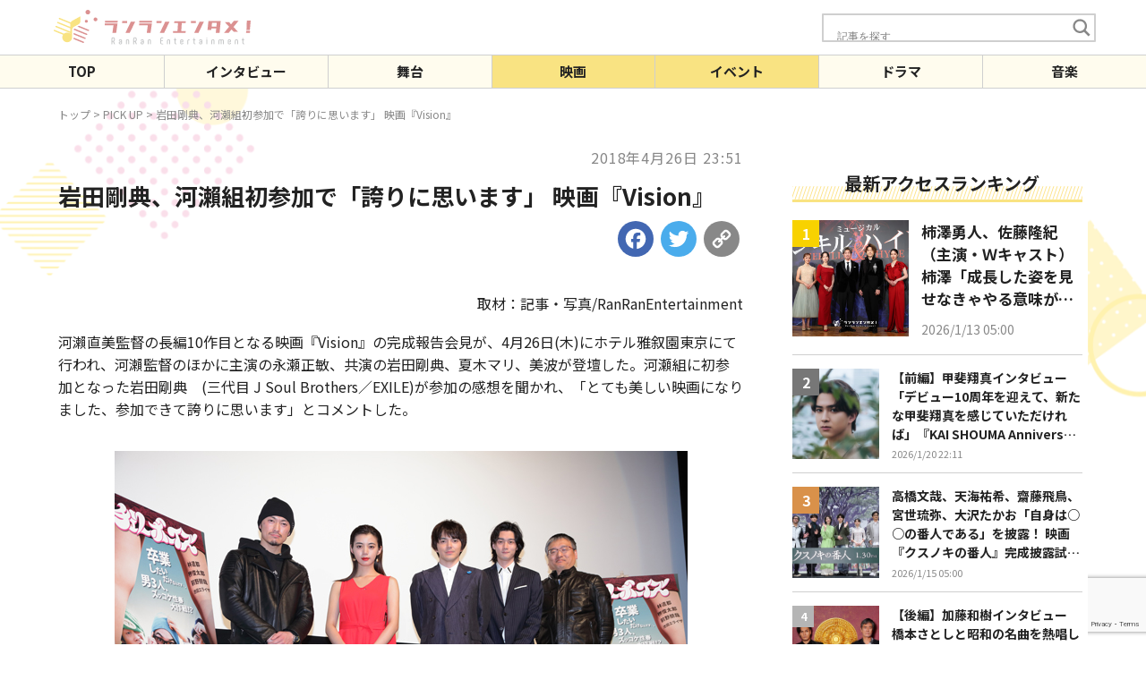

--- FILE ---
content_type: text/html; charset=UTF-8
request_url: http://ranran-entame.com/eventrepo/54397.html
body_size: 23555
content:
<!doctype html>
<html lang="ja">
<head>
	<meta charset="UTF-8" />
	<meta name="viewport" content="width=device-width, initial-scale=1" />
	
	<meta charset="UTF-8" />
	<meta http-equiv="X-UA-Compatible" content="IE=edge" />
	<link rel="stylesheet" href="http://ranran-entame.com/wp-ranranentame/wp-content/themes/ranran-entame/assets/css/style.css?20230727" />
  <link rel="preconnect" href="https://fonts.googleapis.com">
  <link rel="preconnect" href="https://fonts.gstatic.com" crossorigin>
  <link href="https://fonts.googleapis.com/css2?family=Noto+Sans+JP:wght@400;500;600;700&display=swap" rel="stylesheet">
  <link rel="stylesheet" href="https://maxcdn.bootstrapcdn.com/font-awesome/4.7.0/css/font-awesome.min.css">
  <script src="https://ajax.googleapis.com/ajax/libs/jquery/3.6.0/jquery.min.js"></script>
  <script type="text/javascript">
    $(function() {
    if (window.matchMedia("(max-width: 1024px)").matches) {
      var ua = navigator.userAgent;
      if((ua.indexOf('iPhone') > 0) || ua.indexOf('iPod') > 0 || (ua.indexOf('Android') > 0 && ua.indexOf('Mobile') > 0)){
          $('head').append('<meta name="viewport" content="width=device-width,initial-scale=1">');
      } else {
          $('head').append('<meta name="viewport" content="width=1200">');
      }
    } else {
    };
  });
  </script>
      <script src="http://ranran-entame.com/wp-ranranentame/wp-content/themes/ranran-entame/assets/js/common.js"></script>

            
  <script async src="https://pagead2.googlesyndication.com/pagead/js/adsbygoogle.js?client=ca-pub-5927503398065520"
crossorigin="anonymous"></script>
	<style>
#wpadminbar #wp-admin-bar-wccp_free_top_button .ab-icon:before {
	content: "\f160";
	color: #02CA02;
	top: 3px;
}
#wpadminbar #wp-admin-bar-wccp_free_top_button .ab-icon {
	transform: rotate(45deg);
}
</style>

		<!-- All in One SEO 4.9.3 - aioseo.com -->
		<title>岩田剛典、河瀨組初参加で「誇りに思います」 映画『Vision』 | ランランエンタメ！</title>
	<meta name="description" content="河瀨直美監督の長編10作目となる映画『Vision』の完成報告会見が、4月26日(木)にホテル雅叙園東京にて行われ、河瀨監督のほかに主演の永瀬正敏、共演の岩田剛典、夏木マリ、美波が登壇して作品について語った。また終盤、音楽を担当したジャズピアニストの小曽根真氏が生演奏を披露して会場を魅了した。" />
	<meta name="robots" content="max-image-preview:large" />
	<meta name="author" content="管理者"/>
	<link rel="canonical" href="http://ranran-entame.com/eventrepo/54397.html" />
	<meta name="generator" content="All in One SEO (AIOSEO) 4.9.3" />
		<meta property="og:locale" content="ja_JP" />
		<meta property="og:site_name" content="ランランエンタメ！ | 話題の国内外のエンターテインメント情報を幅広くお届け！" />
		<meta property="og:type" content="article" />
		<meta property="og:title" content="岩田剛典、河瀨組初参加で「誇りに思います」 映画『Vision』 | ランランエンタメ！" />
		<meta property="og:description" content="河瀨直美監督の長編10作目となる映画『Vision』の完成報告会見が、4月26日(木)にホテル雅叙園東京にて行われ、河瀨監督のほかに主演の永瀬正敏、共演の岩田剛典、夏木マリ、美波が登壇して作品について語った。また終盤、音楽を担当したジャズピアニストの小曽根真氏が生演奏を披露して会場を魅了した。" />
		<meta property="og:url" content="http://ranran-entame.com/eventrepo/54397.html" />
		<meta property="og:image" content="http://ranran-entame.com/wp-ranranentame/wp-content/uploads/180A7464S.jpg" />
		<meta property="og:image:width" content="640" />
		<meta property="og:image:height" content="427" />
		<meta property="article:published_time" content="2018-04-26T14:51:17+00:00" />
		<meta property="article:modified_time" content="2023-07-30T01:09:52+00:00" />
		<meta name="twitter:card" content="summary_large_image" />
		<meta name="twitter:title" content="岩田剛典、河瀨組初参加で「誇りに思います」 映画『Vision』 | ランランエンタメ！" />
		<meta name="twitter:description" content="河瀨直美監督の長編10作目となる映画『Vision』の完成報告会見が、4月26日(木)にホテル雅叙園東京にて行われ、河瀨監督のほかに主演の永瀬正敏、共演の岩田剛典、夏木マリ、美波が登壇して作品について語った。また終盤、音楽を担当したジャズピアニストの小曽根真氏が生演奏を披露して会場を魅了した。" />
		<meta name="twitter:image" content="http://ranran-entame.com/wp-ranranentame/wp-content/uploads/180A7464S.jpg" />
		<script type="application/ld+json" class="aioseo-schema">
			{"@context":"https:\/\/schema.org","@graph":[{"@type":"Article","@id":"http:\/\/ranran-entame.com\/eventrepo\/54397.html#article","name":"\u5ca9\u7530\u525b\u5178\u3001\u6cb3\u7028\u7d44\u521d\u53c2\u52a0\u3067\u300c\u8a87\u308a\u306b\u601d\u3044\u307e\u3059\u300d \u6620\u753b\u300eVision\u300f | \u30e9\u30f3\u30e9\u30f3\u30a8\u30f3\u30bf\u30e1\uff01","headline":"\u5ca9\u7530\u525b\u5178\u3001\u6cb3\u7028\u7d44\u521d\u53c2\u52a0\u3067\u300c\u8a87\u308a\u306b\u601d\u3044\u307e\u3059\u300d \u6620\u753b\u300eVision\u300f","author":{"@id":"http:\/\/ranran-entame.com\/author\/webmaster#author"},"publisher":{"@id":"http:\/\/ranran-entame.com\/#organization"},"image":{"@type":"ImageObject","url":"http:\/\/ranran-entame.com\/wp-ranranentame\/wp-content\/uploads\/180A7464S.jpg","width":640,"height":427},"datePublished":"2018-04-26T23:51:17+09:00","dateModified":"2023-07-30T10:09:52+09:00","inLanguage":"ja","mainEntityOfPage":{"@id":"http:\/\/ranran-entame.com\/eventrepo\/54397.html#webpage"},"isPartOf":{"@id":"http:\/\/ranran-entame.com\/eventrepo\/54397.html#webpage"},"articleSection":"PICK UP, \u30a4\u30d9\u30f3\u30c8, \u6620\u753b"},{"@type":"BreadcrumbList","@id":"http:\/\/ranran-entame.com\/eventrepo\/54397.html#breadcrumblist","itemListElement":[{"@type":"ListItem","@id":"http:\/\/ranran-entame.com#listItem","position":1,"name":"\u30db\u30fc\u30e0","item":"http:\/\/ranran-entame.com","nextItem":{"@type":"ListItem","@id":"http:\/\/ranran-entame.com\/category\/eventrepo#listItem","name":"\u30a4\u30d9\u30f3\u30c8"}},{"@type":"ListItem","@id":"http:\/\/ranran-entame.com\/category\/eventrepo#listItem","position":2,"name":"\u30a4\u30d9\u30f3\u30c8","item":"http:\/\/ranran-entame.com\/category\/eventrepo","nextItem":{"@type":"ListItem","@id":"http:\/\/ranran-entame.com\/eventrepo\/54397.html#listItem","name":"\u5ca9\u7530\u525b\u5178\u3001\u6cb3\u7028\u7d44\u521d\u53c2\u52a0\u3067\u300c\u8a87\u308a\u306b\u601d\u3044\u307e\u3059\u300d \u6620\u753b\u300eVision\u300f"},"previousItem":{"@type":"ListItem","@id":"http:\/\/ranran-entame.com#listItem","name":"\u30db\u30fc\u30e0"}},{"@type":"ListItem","@id":"http:\/\/ranran-entame.com\/eventrepo\/54397.html#listItem","position":3,"name":"\u5ca9\u7530\u525b\u5178\u3001\u6cb3\u7028\u7d44\u521d\u53c2\u52a0\u3067\u300c\u8a87\u308a\u306b\u601d\u3044\u307e\u3059\u300d \u6620\u753b\u300eVision\u300f","previousItem":{"@type":"ListItem","@id":"http:\/\/ranran-entame.com\/category\/eventrepo#listItem","name":"\u30a4\u30d9\u30f3\u30c8"}}]},{"@type":"Organization","@id":"http:\/\/ranran-entame.com\/#organization","name":"RanRanEntertainment\u3000\u30e9\u30f3\u30e9\u30f3\u30a8\u30f3\u30bf\u30e1\uff01","description":"\u8a71\u984c\u306e\u56fd\u5185\u5916\u306e\u30a8\u30f3\u30bf\u30fc\u30c6\u30a4\u30f3\u30e1\u30f3\u30c8\u60c5\u5831\u3092\u5e45\u5e83\u304f\u304a\u5c4a\u3051\uff01","url":"http:\/\/ranran-entame.com\/"},{"@type":"Person","@id":"http:\/\/ranran-entame.com\/author\/webmaster#author","url":"http:\/\/ranran-entame.com\/author\/webmaster","name":"\u7ba1\u7406\u8005","image":{"@type":"ImageObject","@id":"http:\/\/ranran-entame.com\/eventrepo\/54397.html#authorImage","url":"http:\/\/0.gravatar.com\/avatar\/04c5df7e8a8cc77a75ea68eb4eaf4b30?s=96&d=mm&r=g","width":96,"height":96,"caption":"\u7ba1\u7406\u8005"}},{"@type":"WebPage","@id":"http:\/\/ranran-entame.com\/eventrepo\/54397.html#webpage","url":"http:\/\/ranran-entame.com\/eventrepo\/54397.html","name":"\u5ca9\u7530\u525b\u5178\u3001\u6cb3\u7028\u7d44\u521d\u53c2\u52a0\u3067\u300c\u8a87\u308a\u306b\u601d\u3044\u307e\u3059\u300d \u6620\u753b\u300eVision\u300f | \u30e9\u30f3\u30e9\u30f3\u30a8\u30f3\u30bf\u30e1\uff01","description":"\u6cb3\u7028\u76f4\u7f8e\u76e3\u7763\u306e\u9577\u7de810\u4f5c\u76ee\u3068\u306a\u308b\u6620\u753b\u300eVision\u300f\u306e\u5b8c\u6210\u5831\u544a\u4f1a\u898b\u304c\u30014\u670826\u65e5(\u6728)\u306b\u30db\u30c6\u30eb\u96c5\u53d9\u5712\u6771\u4eac\u306b\u3066\u884c\u308f\u308c\u3001\u6cb3\u7028\u76e3\u7763\u306e\u307b\u304b\u306b\u4e3b\u6f14\u306e\u6c38\u702c\u6b63\u654f\u3001\u5171\u6f14\u306e\u5ca9\u7530\u525b\u5178\u3001\u590f\u6728\u30de\u30ea\u3001\u7f8e\u6ce2\u304c\u767b\u58c7\u3057\u3066\u4f5c\u54c1\u306b\u3064\u3044\u3066\u8a9e\u3063\u305f\u3002\u307e\u305f\u7d42\u76e4\u3001\u97f3\u697d\u3092\u62c5\u5f53\u3057\u305f\u30b8\u30e3\u30ba\u30d4\u30a2\u30cb\u30b9\u30c8\u306e\u5c0f\u66fd\u6839\u771f\u6c0f\u304c\u751f\u6f14\u594f\u3092\u62ab\u9732\u3057\u3066\u4f1a\u5834\u3092\u9b45\u4e86\u3057\u305f\u3002","inLanguage":"ja","isPartOf":{"@id":"http:\/\/ranran-entame.com\/#website"},"breadcrumb":{"@id":"http:\/\/ranran-entame.com\/eventrepo\/54397.html#breadcrumblist"},"author":{"@id":"http:\/\/ranran-entame.com\/author\/webmaster#author"},"creator":{"@id":"http:\/\/ranran-entame.com\/author\/webmaster#author"},"image":{"@type":"ImageObject","url":"http:\/\/ranran-entame.com\/wp-ranranentame\/wp-content\/uploads\/180A7464S.jpg","@id":"http:\/\/ranran-entame.com\/eventrepo\/54397.html\/#mainImage","width":640,"height":427},"primaryImageOfPage":{"@id":"http:\/\/ranran-entame.com\/eventrepo\/54397.html#mainImage"},"datePublished":"2018-04-26T23:51:17+09:00","dateModified":"2023-07-30T10:09:52+09:00"},{"@type":"WebSite","@id":"http:\/\/ranran-entame.com\/#website","url":"http:\/\/ranran-entame.com\/","name":"\u30e9\u30f3\u30e9\u30f3\u30a8\u30f3\u30bf\u30e1\uff01","description":"\u8a71\u984c\u306e\u56fd\u5185\u5916\u306e\u30a8\u30f3\u30bf\u30fc\u30c6\u30a4\u30f3\u30e1\u30f3\u30c8\u60c5\u5831\u3092\u5e45\u5e83\u304f\u304a\u5c4a\u3051\uff01","inLanguage":"ja","publisher":{"@id":"http:\/\/ranran-entame.com\/#organization"}}]}
		</script>
		<!-- All in One SEO -->

<link rel='dns-prefetch' href='//static.addtoany.com' />
<script type="text/javascript">
window._wpemojiSettings = {"baseUrl":"https:\/\/s.w.org\/images\/core\/emoji\/14.0.0\/72x72\/","ext":".png","svgUrl":"https:\/\/s.w.org\/images\/core\/emoji\/14.0.0\/svg\/","svgExt":".svg","source":{"concatemoji":"http:\/\/ranran-entame.com\/wp-ranranentame\/wp-includes\/js\/wp-emoji-release.min.js?ver=6.2.8"}};
/*! This file is auto-generated */
!function(e,a,t){var n,r,o,i=a.createElement("canvas"),p=i.getContext&&i.getContext("2d");function s(e,t){p.clearRect(0,0,i.width,i.height),p.fillText(e,0,0);e=i.toDataURL();return p.clearRect(0,0,i.width,i.height),p.fillText(t,0,0),e===i.toDataURL()}function c(e){var t=a.createElement("script");t.src=e,t.defer=t.type="text/javascript",a.getElementsByTagName("head")[0].appendChild(t)}for(o=Array("flag","emoji"),t.supports={everything:!0,everythingExceptFlag:!0},r=0;r<o.length;r++)t.supports[o[r]]=function(e){if(p&&p.fillText)switch(p.textBaseline="top",p.font="600 32px Arial",e){case"flag":return s("\ud83c\udff3\ufe0f\u200d\u26a7\ufe0f","\ud83c\udff3\ufe0f\u200b\u26a7\ufe0f")?!1:!s("\ud83c\uddfa\ud83c\uddf3","\ud83c\uddfa\u200b\ud83c\uddf3")&&!s("\ud83c\udff4\udb40\udc67\udb40\udc62\udb40\udc65\udb40\udc6e\udb40\udc67\udb40\udc7f","\ud83c\udff4\u200b\udb40\udc67\u200b\udb40\udc62\u200b\udb40\udc65\u200b\udb40\udc6e\u200b\udb40\udc67\u200b\udb40\udc7f");case"emoji":return!s("\ud83e\udef1\ud83c\udffb\u200d\ud83e\udef2\ud83c\udfff","\ud83e\udef1\ud83c\udffb\u200b\ud83e\udef2\ud83c\udfff")}return!1}(o[r]),t.supports.everything=t.supports.everything&&t.supports[o[r]],"flag"!==o[r]&&(t.supports.everythingExceptFlag=t.supports.everythingExceptFlag&&t.supports[o[r]]);t.supports.everythingExceptFlag=t.supports.everythingExceptFlag&&!t.supports.flag,t.DOMReady=!1,t.readyCallback=function(){t.DOMReady=!0},t.supports.everything||(n=function(){t.readyCallback()},a.addEventListener?(a.addEventListener("DOMContentLoaded",n,!1),e.addEventListener("load",n,!1)):(e.attachEvent("onload",n),a.attachEvent("onreadystatechange",function(){"complete"===a.readyState&&t.readyCallback()})),(e=t.source||{}).concatemoji?c(e.concatemoji):e.wpemoji&&e.twemoji&&(c(e.twemoji),c(e.wpemoji)))}(window,document,window._wpemojiSettings);
</script>
<style type="text/css">
img.wp-smiley,
img.emoji {
	display: inline !important;
	border: none !important;
	box-shadow: none !important;
	height: 1em !important;
	width: 1em !important;
	margin: 0 0.07em !important;
	vertical-align: -0.1em !important;
	background: none !important;
	padding: 0 !important;
}
</style>
	<link rel='stylesheet' id='wp-block-library-css' href='http://ranran-entame.com/wp-ranranentame/wp-includes/css/dist/block-library/style.min.css?ver=6.2.8' type='text/css' media='all' />
<link rel='stylesheet' id='aioseo/css/src/vue/standalone/blocks/table-of-contents/global.scss-css' href='http://ranran-entame.com/wp-ranranentame/wp-content/plugins/all-in-one-seo-pack/dist/Lite/assets/css/table-of-contents/global.e90f6d47.css?ver=4.9.3' type='text/css' media='all' />
<link rel='stylesheet' id='classic-theme-styles-css' href='http://ranran-entame.com/wp-ranranentame/wp-includes/css/classic-themes.min.css?ver=6.2.8' type='text/css' media='all' />
<style id='global-styles-inline-css' type='text/css'>
body{--wp--preset--color--black: #000000;--wp--preset--color--cyan-bluish-gray: #abb8c3;--wp--preset--color--white: #ffffff;--wp--preset--color--pale-pink: #f78da7;--wp--preset--color--vivid-red: #cf2e2e;--wp--preset--color--luminous-vivid-orange: #ff6900;--wp--preset--color--luminous-vivid-amber: #fcb900;--wp--preset--color--light-green-cyan: #7bdcb5;--wp--preset--color--vivid-green-cyan: #00d084;--wp--preset--color--pale-cyan-blue: #8ed1fc;--wp--preset--color--vivid-cyan-blue: #0693e3;--wp--preset--color--vivid-purple: #9b51e0;--wp--preset--gradient--vivid-cyan-blue-to-vivid-purple: linear-gradient(135deg,rgba(6,147,227,1) 0%,rgb(155,81,224) 100%);--wp--preset--gradient--light-green-cyan-to-vivid-green-cyan: linear-gradient(135deg,rgb(122,220,180) 0%,rgb(0,208,130) 100%);--wp--preset--gradient--luminous-vivid-amber-to-luminous-vivid-orange: linear-gradient(135deg,rgba(252,185,0,1) 0%,rgba(255,105,0,1) 100%);--wp--preset--gradient--luminous-vivid-orange-to-vivid-red: linear-gradient(135deg,rgba(255,105,0,1) 0%,rgb(207,46,46) 100%);--wp--preset--gradient--very-light-gray-to-cyan-bluish-gray: linear-gradient(135deg,rgb(238,238,238) 0%,rgb(169,184,195) 100%);--wp--preset--gradient--cool-to-warm-spectrum: linear-gradient(135deg,rgb(74,234,220) 0%,rgb(151,120,209) 20%,rgb(207,42,186) 40%,rgb(238,44,130) 60%,rgb(251,105,98) 80%,rgb(254,248,76) 100%);--wp--preset--gradient--blush-light-purple: linear-gradient(135deg,rgb(255,206,236) 0%,rgb(152,150,240) 100%);--wp--preset--gradient--blush-bordeaux: linear-gradient(135deg,rgb(254,205,165) 0%,rgb(254,45,45) 50%,rgb(107,0,62) 100%);--wp--preset--gradient--luminous-dusk: linear-gradient(135deg,rgb(255,203,112) 0%,rgb(199,81,192) 50%,rgb(65,88,208) 100%);--wp--preset--gradient--pale-ocean: linear-gradient(135deg,rgb(255,245,203) 0%,rgb(182,227,212) 50%,rgb(51,167,181) 100%);--wp--preset--gradient--electric-grass: linear-gradient(135deg,rgb(202,248,128) 0%,rgb(113,206,126) 100%);--wp--preset--gradient--midnight: linear-gradient(135deg,rgb(2,3,129) 0%,rgb(40,116,252) 100%);--wp--preset--duotone--dark-grayscale: url('#wp-duotone-dark-grayscale');--wp--preset--duotone--grayscale: url('#wp-duotone-grayscale');--wp--preset--duotone--purple-yellow: url('#wp-duotone-purple-yellow');--wp--preset--duotone--blue-red: url('#wp-duotone-blue-red');--wp--preset--duotone--midnight: url('#wp-duotone-midnight');--wp--preset--duotone--magenta-yellow: url('#wp-duotone-magenta-yellow');--wp--preset--duotone--purple-green: url('#wp-duotone-purple-green');--wp--preset--duotone--blue-orange: url('#wp-duotone-blue-orange');--wp--preset--font-size--small: 13px;--wp--preset--font-size--medium: 20px;--wp--preset--font-size--large: 36px;--wp--preset--font-size--x-large: 42px;--wp--preset--spacing--20: 0.44rem;--wp--preset--spacing--30: 0.67rem;--wp--preset--spacing--40: 1rem;--wp--preset--spacing--50: 1.5rem;--wp--preset--spacing--60: 2.25rem;--wp--preset--spacing--70: 3.38rem;--wp--preset--spacing--80: 5.06rem;--wp--preset--shadow--natural: 6px 6px 9px rgba(0, 0, 0, 0.2);--wp--preset--shadow--deep: 12px 12px 50px rgba(0, 0, 0, 0.4);--wp--preset--shadow--sharp: 6px 6px 0px rgba(0, 0, 0, 0.2);--wp--preset--shadow--outlined: 6px 6px 0px -3px rgba(255, 255, 255, 1), 6px 6px rgba(0, 0, 0, 1);--wp--preset--shadow--crisp: 6px 6px 0px rgba(0, 0, 0, 1);}:where(.is-layout-flex){gap: 0.5em;}body .is-layout-flow > .alignleft{float: left;margin-inline-start: 0;margin-inline-end: 2em;}body .is-layout-flow > .alignright{float: right;margin-inline-start: 2em;margin-inline-end: 0;}body .is-layout-flow > .aligncenter{margin-left: auto !important;margin-right: auto !important;}body .is-layout-constrained > .alignleft{float: left;margin-inline-start: 0;margin-inline-end: 2em;}body .is-layout-constrained > .alignright{float: right;margin-inline-start: 2em;margin-inline-end: 0;}body .is-layout-constrained > .aligncenter{margin-left: auto !important;margin-right: auto !important;}body .is-layout-constrained > :where(:not(.alignleft):not(.alignright):not(.alignfull)){max-width: var(--wp--style--global--content-size);margin-left: auto !important;margin-right: auto !important;}body .is-layout-constrained > .alignwide{max-width: var(--wp--style--global--wide-size);}body .is-layout-flex{display: flex;}body .is-layout-flex{flex-wrap: wrap;align-items: center;}body .is-layout-flex > *{margin: 0;}:where(.wp-block-columns.is-layout-flex){gap: 2em;}.has-black-color{color: var(--wp--preset--color--black) !important;}.has-cyan-bluish-gray-color{color: var(--wp--preset--color--cyan-bluish-gray) !important;}.has-white-color{color: var(--wp--preset--color--white) !important;}.has-pale-pink-color{color: var(--wp--preset--color--pale-pink) !important;}.has-vivid-red-color{color: var(--wp--preset--color--vivid-red) !important;}.has-luminous-vivid-orange-color{color: var(--wp--preset--color--luminous-vivid-orange) !important;}.has-luminous-vivid-amber-color{color: var(--wp--preset--color--luminous-vivid-amber) !important;}.has-light-green-cyan-color{color: var(--wp--preset--color--light-green-cyan) !important;}.has-vivid-green-cyan-color{color: var(--wp--preset--color--vivid-green-cyan) !important;}.has-pale-cyan-blue-color{color: var(--wp--preset--color--pale-cyan-blue) !important;}.has-vivid-cyan-blue-color{color: var(--wp--preset--color--vivid-cyan-blue) !important;}.has-vivid-purple-color{color: var(--wp--preset--color--vivid-purple) !important;}.has-black-background-color{background-color: var(--wp--preset--color--black) !important;}.has-cyan-bluish-gray-background-color{background-color: var(--wp--preset--color--cyan-bluish-gray) !important;}.has-white-background-color{background-color: var(--wp--preset--color--white) !important;}.has-pale-pink-background-color{background-color: var(--wp--preset--color--pale-pink) !important;}.has-vivid-red-background-color{background-color: var(--wp--preset--color--vivid-red) !important;}.has-luminous-vivid-orange-background-color{background-color: var(--wp--preset--color--luminous-vivid-orange) !important;}.has-luminous-vivid-amber-background-color{background-color: var(--wp--preset--color--luminous-vivid-amber) !important;}.has-light-green-cyan-background-color{background-color: var(--wp--preset--color--light-green-cyan) !important;}.has-vivid-green-cyan-background-color{background-color: var(--wp--preset--color--vivid-green-cyan) !important;}.has-pale-cyan-blue-background-color{background-color: var(--wp--preset--color--pale-cyan-blue) !important;}.has-vivid-cyan-blue-background-color{background-color: var(--wp--preset--color--vivid-cyan-blue) !important;}.has-vivid-purple-background-color{background-color: var(--wp--preset--color--vivid-purple) !important;}.has-black-border-color{border-color: var(--wp--preset--color--black) !important;}.has-cyan-bluish-gray-border-color{border-color: var(--wp--preset--color--cyan-bluish-gray) !important;}.has-white-border-color{border-color: var(--wp--preset--color--white) !important;}.has-pale-pink-border-color{border-color: var(--wp--preset--color--pale-pink) !important;}.has-vivid-red-border-color{border-color: var(--wp--preset--color--vivid-red) !important;}.has-luminous-vivid-orange-border-color{border-color: var(--wp--preset--color--luminous-vivid-orange) !important;}.has-luminous-vivid-amber-border-color{border-color: var(--wp--preset--color--luminous-vivid-amber) !important;}.has-light-green-cyan-border-color{border-color: var(--wp--preset--color--light-green-cyan) !important;}.has-vivid-green-cyan-border-color{border-color: var(--wp--preset--color--vivid-green-cyan) !important;}.has-pale-cyan-blue-border-color{border-color: var(--wp--preset--color--pale-cyan-blue) !important;}.has-vivid-cyan-blue-border-color{border-color: var(--wp--preset--color--vivid-cyan-blue) !important;}.has-vivid-purple-border-color{border-color: var(--wp--preset--color--vivid-purple) !important;}.has-vivid-cyan-blue-to-vivid-purple-gradient-background{background: var(--wp--preset--gradient--vivid-cyan-blue-to-vivid-purple) !important;}.has-light-green-cyan-to-vivid-green-cyan-gradient-background{background: var(--wp--preset--gradient--light-green-cyan-to-vivid-green-cyan) !important;}.has-luminous-vivid-amber-to-luminous-vivid-orange-gradient-background{background: var(--wp--preset--gradient--luminous-vivid-amber-to-luminous-vivid-orange) !important;}.has-luminous-vivid-orange-to-vivid-red-gradient-background{background: var(--wp--preset--gradient--luminous-vivid-orange-to-vivid-red) !important;}.has-very-light-gray-to-cyan-bluish-gray-gradient-background{background: var(--wp--preset--gradient--very-light-gray-to-cyan-bluish-gray) !important;}.has-cool-to-warm-spectrum-gradient-background{background: var(--wp--preset--gradient--cool-to-warm-spectrum) !important;}.has-blush-light-purple-gradient-background{background: var(--wp--preset--gradient--blush-light-purple) !important;}.has-blush-bordeaux-gradient-background{background: var(--wp--preset--gradient--blush-bordeaux) !important;}.has-luminous-dusk-gradient-background{background: var(--wp--preset--gradient--luminous-dusk) !important;}.has-pale-ocean-gradient-background{background: var(--wp--preset--gradient--pale-ocean) !important;}.has-electric-grass-gradient-background{background: var(--wp--preset--gradient--electric-grass) !important;}.has-midnight-gradient-background{background: var(--wp--preset--gradient--midnight) !important;}.has-small-font-size{font-size: var(--wp--preset--font-size--small) !important;}.has-medium-font-size{font-size: var(--wp--preset--font-size--medium) !important;}.has-large-font-size{font-size: var(--wp--preset--font-size--large) !important;}.has-x-large-font-size{font-size: var(--wp--preset--font-size--x-large) !important;}
.wp-block-navigation a:where(:not(.wp-element-button)){color: inherit;}
:where(.wp-block-columns.is-layout-flex){gap: 2em;}
.wp-block-pullquote{font-size: 1.5em;line-height: 1.6;}
</style>
<link rel='stylesheet' id='contact-form-7-css' href='http://ranran-entame.com/wp-ranranentame/wp-content/plugins/contact-form-7/includes/css/styles.css?ver=5.7.7' type='text/css' media='all' />
<link rel='stylesheet' id='pdfprnt_frontend-css' href='http://ranran-entame.com/wp-ranranentame/wp-content/plugins/pdf-print/css/frontend.css?ver=2.4.6' type='text/css' media='all' />
<link rel='stylesheet' id='wpdreams-asl-basic-css' href='http://ranran-entame.com/wp-ranranentame/wp-content/plugins/ajax-search-lite/css/style.basic.css?ver=4.13.4' type='text/css' media='all' />
<style id='wpdreams-asl-basic-inline-css' type='text/css'>

					div[id*='ajaxsearchlitesettings'].searchsettings .asl_option_inner label {
						font-size: 0px !important;
						color: rgba(0, 0, 0, 0);
					}
					div[id*='ajaxsearchlitesettings'].searchsettings .asl_option_inner label:after {
						font-size: 11px !important;
						position: absolute;
						top: 0;
						left: 0;
						z-index: 1;
					}
					.asl_w_container {
						width: 302px;
						margin:  auto  auto;
						min-width: 200px;
					}
					div[id*='ajaxsearchlite'].asl_m {
						width: 100%;
					}
					div[id*='ajaxsearchliteres'].wpdreams_asl_results div.resdrg span.highlighted {
						font-weight: bold;
						color: rgba(217, 49, 43, 1);
						background-color: rgba(238, 238, 238, 1);
					}
					div[id*='ajaxsearchliteres'].wpdreams_asl_results .results img.asl_image {
						width: 70px;
						height: 70px;
						object-fit: cover;
					}
					div[id*='ajaxsearchlite'].asl_r .results {
						max-height: none;
					}
					div[id*='ajaxsearchlite'].asl_r {
						position: absolute;
					}
				
						.asl_m, .asl_m .probox {
							background-color: rgba(255, 255, 255, 1) !important;
							background-image: none !important;
							-webkit-background-image: none !important;
							-ms-background-image: none !important;
						}
					
						.asl_m .probox svg {
							fill: rgb(136, 136, 136) !important;
						}
						.asl_m .probox .innericon {
							background-color: rgba(255, 255, 255, 1) !important;
							background-image: none !important;
							-webkit-background-image: none !important;
							-ms-background-image: none !important;
						}
					
						div.asl_m.asl_w {
							border:1px none rgb(0, 0, 0) !important;border-radius:1px 1px 1px 1px !important;
							box-shadow: none !important;
						}
						div.asl_m.asl_w .probox {border: none !important;}
					
						.asl_s.asl_w {
							background-color: rgba(255, 255, 255, 1) !important;
							background-image: none !important;
							-webkit-background-image: none !important;
							-ms-background-image: none !important;
						}
					
						div.asl_s.asl_w {
							border:1px solid rgb(0, 0, 0) !important;border-radius:1px 1px 1px 1px !important;
							box-shadow: none !important;
						}
					
						div.asl_r.asl_w.vertical .results .item::after {
							display: block;
							position: absolute;
							bottom: 0;
							content: '';
							height: 1px;
							width: 100%;
							background: #D8D8D8;
						}
						div.asl_r.asl_w.vertical .results .item.asl_last_item::after {
							display: none;
						}
					
						@media only screen and (min-width: 641px) and (max-width: 1024px) {
							.asl_w_container {
								width: 89% !important;
							}
						}
					
						@media only screen and (max-width: 640px) {
							.asl_w_container {
								width: 89% !important;
							}
						}
					 #ajaxsearchlite1 input.orig{
    width: 250px;
    height: 45px;
    padding: 5px 15px;
    border: none;
    -webkit-box-sizing: border-box;
    box-sizing: border-box;
    font-size: 1.4rem;
    outline: none;

}
#ajaxsearchlite1 .probox, div.asl_w .probox{
height: 45px;
}
 div.asl_w .probox .proclose, div.asl_w .probox .promagnifier, div.asl_w .probox .prosettings{
    height: 45px;

}
div.asl_m .probox .proinput input.autocomplete{
margin-top: -36px !important;
}
#ajaxsearchlite1 .probox .proinput input, div.asl_w .probox .proinput input{
font-size: 1.4rem;

}
div.asl_m .probox .proloading{
display:none!important;
}
div.asl_m .probox .promagnifier .innericon svg{
width: 24px;
}
div.asl_w .probox .promagnifier{
width: 50px;
}
div.asl_m .probox .proclose svg{
background: #D4D4D4;
}
div.asl_m.asl_w{
border: 2px solid #CFCFCF !important;
}
.asl_w, .asl_w *{
font-family: 'Noto Sans JP', sans-serif !important;
}
</style>
<link rel='stylesheet' id='wpdreams-asl-instance-css' href='http://ranran-entame.com/wp-ranranentame/wp-content/plugins/ajax-search-lite/css/style-underline.css?ver=4.13.4' type='text/css' media='all' />
<link rel='stylesheet' id='addtoany-css' href='http://ranran-entame.com/wp-ranranentame/wp-content/plugins/add-to-any/addtoany.min.css?ver=1.16' type='text/css' media='all' />
<style id='addtoany-inline-css' type='text/css'>
.a2a_kit a span{
		border-radius: 50%!important;
    padding: 5px!important;
}
.a2a_button_facebook span{
	background-color:#4267B2!important;
}
.a2a_button_twitter span{
	background-color:#4AACEC!important;
}
.addtoany_share_save span{
		background-color:#DA9092!important;
}
.a2a_button_copy_link span{
		background-color:#888888!important;
}
.addtoany_share_save_container,.addtoany_shortcode{
	    text-align: right;
	   margin-top:10px;
}
.addtoany_list{
	line-height: 1!important;
}
@media screen and (min-width: 768px){
	.a2a_kit a span{
		width: 40px!important;;
	height: 40px!important;;
	line-height:40px!important;;
}
	.addtoany_share_save_container,.addtoany_shortcode{
	   margin-top:10px;
	}
}
</style>
<script type='text/javascript' id='addtoany-core-js-before'>
window.a2a_config=window.a2a_config||{};a2a_config.callbacks=[];a2a_config.overlays=[];a2a_config.templates={};a2a_localize = {
	Share: "共有",
	Save: "ブックマーク",
	Subscribe: "購読",
	Email: "メール",
	Bookmark: "ブックマーク",
	ShowAll: "すべて表示する",
	ShowLess: "小さく表示する",
	FindServices: "サービスを探す",
	FindAnyServiceToAddTo: "追加するサービスを今すぐ探す",
	PoweredBy: "Powered by",
	ShareViaEmail: "メールでシェアする",
	SubscribeViaEmail: "メールで購読する",
	BookmarkInYourBrowser: "ブラウザにブックマーク",
	BookmarkInstructions: "このページをブックマークするには、 Ctrl+D または \u2318+D を押下。",
	AddToYourFavorites: "お気に入りに追加",
	SendFromWebOrProgram: "任意のメールアドレスまたはメールプログラムから送信",
	EmailProgram: "メールプログラム",
	More: "詳細&#8230;",
	ThanksForSharing: "共有ありがとうございます !",
	ThanksForFollowing: "フォローありがとうございます !"
};
</script>
<script type='text/javascript' async src='https://static.addtoany.com/menu/page.js' id='addtoany-core-js'></script>
<script type='text/javascript' src='http://ranran-entame.com/wp-ranranentame/wp-includes/js/jquery/jquery.min.js?ver=3.6.4' id='jquery-core-js'></script>
<script type='text/javascript' src='http://ranran-entame.com/wp-ranranentame/wp-includes/js/jquery/jquery-migrate.min.js?ver=3.4.0' id='jquery-migrate-js'></script>
<script type='text/javascript' async src='http://ranran-entame.com/wp-ranranentame/wp-content/plugins/add-to-any/addtoany.min.js?ver=1.1' id='addtoany-jquery-js'></script>
<script type='application/json' id='wpp-json'>
{"sampling_active":0,"sampling_rate":100,"ajax_url":"http:\/\/ranran-entame.com\/wp-json\/wordpress-popular-posts\/v1\/popular-posts","api_url":"http:\/\/ranran-entame.com\/wp-json\/wordpress-popular-posts","ID":54397,"token":"6b3b166250","lang":0,"debug":0}
</script>
<script type='text/javascript' src='http://ranran-entame.com/wp-ranranentame/wp-content/plugins/wordpress-popular-posts/assets/js/wpp.min.js?ver=6.2.1' id='wpp-js-js'></script>
<link rel="https://api.w.org/" href="http://ranran-entame.com/wp-json/" /><link rel="alternate" type="application/json" href="http://ranran-entame.com/wp-json/wp/v2/posts/54397" /><link rel="EditURI" type="application/rsd+xml" title="RSD" href="http://ranran-entame.com/wp-ranranentame/xmlrpc.php?rsd" />
<link rel="wlwmanifest" type="application/wlwmanifest+xml" href="http://ranran-entame.com/wp-ranranentame/wp-includes/wlwmanifest.xml" />
<meta name="generator" content="WordPress 6.2.8" />
<link rel='shortlink' href='http://ranran-entame.com/?p=54397' />
<link rel="alternate" type="application/json+oembed" href="http://ranran-entame.com/wp-json/oembed/1.0/embed?url=http%3A%2F%2Franran-entame.com%2Feventrepo%2F54397.html" />
<link rel="alternate" type="text/xml+oembed" href="http://ranran-entame.com/wp-json/oembed/1.0/embed?url=http%3A%2F%2Franran-entame.com%2Feventrepo%2F54397.html&#038;format=xml" />
<script id="wpcp_disable_selection" type="text/javascript">
var image_save_msg='You are not allowed to save images!';
	var no_menu_msg='Context Menu disabled!';
	var smessage = "コンテンツのコピーは禁止されています";

function disableEnterKey(e)
{
	var elemtype = e.target.tagName;
	
	elemtype = elemtype.toUpperCase();
	
	if (elemtype == "TEXT" || elemtype == "TEXTAREA" || elemtype == "INPUT" || elemtype == "PASSWORD" || elemtype == "SELECT" || elemtype == "OPTION" || elemtype == "EMBED")
	{
		elemtype = 'TEXT';
	}
	
	if (e.ctrlKey){
     var key;
     if(window.event)
          key = window.event.keyCode;     //IE
     else
          key = e.which;     //firefox (97)
    //if (key != 17) alert(key);
     if (elemtype!= 'TEXT' && (key == 97 || key == 65 || key == 67 || key == 99 || key == 88 || key == 120 || key == 26 || key == 85  || key == 86 || key == 83 || key == 43 || key == 73))
     {
		if(wccp_free_iscontenteditable(e)) return true;
		show_wpcp_message('You are not allowed to copy content or view source');
		return false;
     }else
     	return true;
     }
}


/*For contenteditable tags*/
function wccp_free_iscontenteditable(e)
{
	var e = e || window.event; // also there is no e.target property in IE. instead IE uses window.event.srcElement
  	
	var target = e.target || e.srcElement;

	var elemtype = e.target.nodeName;
	
	elemtype = elemtype.toUpperCase();
	
	var iscontenteditable = "false";
		
	if(typeof target.getAttribute!="undefined" ) iscontenteditable = target.getAttribute("contenteditable"); // Return true or false as string
	
	var iscontenteditable2 = false;
	
	if(typeof target.isContentEditable!="undefined" ) iscontenteditable2 = target.isContentEditable; // Return true or false as boolean

	if(target.parentElement.isContentEditable) iscontenteditable2 = true;
	
	if (iscontenteditable == "true" || iscontenteditable2 == true)
	{
		if(typeof target.style!="undefined" ) target.style.cursor = "text";
		
		return true;
	}
}

////////////////////////////////////
function disable_copy(e)
{	
	var e = e || window.event; // also there is no e.target property in IE. instead IE uses window.event.srcElement
	
	var elemtype = e.target.tagName;
	
	elemtype = elemtype.toUpperCase();
	
	if (elemtype == "TEXT" || elemtype == "TEXTAREA" || elemtype == "INPUT" || elemtype == "PASSWORD" || elemtype == "SELECT" || elemtype == "OPTION" || elemtype == "EMBED")
	{
		elemtype = 'TEXT';
	}
	
	if(wccp_free_iscontenteditable(e)) return true;
	
	var isSafari = /Safari/.test(navigator.userAgent) && /Apple Computer/.test(navigator.vendor);
	
	var checker_IMG = '';
	if (elemtype == "IMG" && checker_IMG == 'checked' && e.detail >= 2) {show_wpcp_message(alertMsg_IMG);return false;}
	if (elemtype != "TEXT")
	{
		if (smessage !== "" && e.detail == 2)
			show_wpcp_message(smessage);
		
		if (isSafari)
			return true;
		else
			return false;
	}	
}

//////////////////////////////////////////
function disable_copy_ie()
{
	var e = e || window.event;
	var elemtype = window.event.srcElement.nodeName;
	elemtype = elemtype.toUpperCase();
	if(wccp_free_iscontenteditable(e)) return true;
	if (elemtype == "IMG") {show_wpcp_message(alertMsg_IMG);return false;}
	if (elemtype != "TEXT" && elemtype != "TEXTAREA" && elemtype != "INPUT" && elemtype != "PASSWORD" && elemtype != "SELECT" && elemtype != "OPTION" && elemtype != "EMBED")
	{
		return false;
	}
}	
function reEnable()
{
	return true;
}
document.onkeydown = disableEnterKey;
document.onselectstart = disable_copy_ie;
if(navigator.userAgent.indexOf('MSIE')==-1)
{
	document.onmousedown = disable_copy;
	document.onclick = reEnable;
}
function disableSelection(target)
{
    //For IE This code will work
    if (typeof target.onselectstart!="undefined")
    target.onselectstart = disable_copy_ie;
    
    //For Firefox This code will work
    else if (typeof target.style.MozUserSelect!="undefined")
    {target.style.MozUserSelect="none";}
    
    //All other  (ie: Opera) This code will work
    else
    target.onmousedown=function(){return false}
    target.style.cursor = "default";
}
//Calling the JS function directly just after body load
window.onload = function(){disableSelection(document.body);};

//////////////////special for safari Start////////////////
var onlongtouch;
var timer;
var touchduration = 1000; //length of time we want the user to touch before we do something

var elemtype = "";
function touchstart(e) {
	var e = e || window.event;
  // also there is no e.target property in IE.
  // instead IE uses window.event.srcElement
  	var target = e.target || e.srcElement;
	
	elemtype = window.event.srcElement.nodeName;
	
	elemtype = elemtype.toUpperCase();
	
	if(!wccp_pro_is_passive()) e.preventDefault();
	if (!timer) {
		timer = setTimeout(onlongtouch, touchduration);
	}
}

function touchend() {
    //stops short touches from firing the event
    if (timer) {
        clearTimeout(timer);
        timer = null;
    }
	onlongtouch();
}

onlongtouch = function(e) { //this will clear the current selection if anything selected
	
	if (elemtype != "TEXT" && elemtype != "TEXTAREA" && elemtype != "INPUT" && elemtype != "PASSWORD" && elemtype != "SELECT" && elemtype != "EMBED" && elemtype != "OPTION")	
	{
		if (window.getSelection) {
			if (window.getSelection().empty) {  // Chrome
			window.getSelection().empty();
			} else if (window.getSelection().removeAllRanges) {  // Firefox
			window.getSelection().removeAllRanges();
			}
		} else if (document.selection) {  // IE?
			document.selection.empty();
		}
		return false;
	}
};

document.addEventListener("DOMContentLoaded", function(event) { 
    window.addEventListener("touchstart", touchstart, false);
    window.addEventListener("touchend", touchend, false);
});

function wccp_pro_is_passive() {

  var cold = false,
  hike = function() {};

  try {
	  const object1 = {};
  var aid = Object.defineProperty(object1, 'passive', {
  get() {cold = true}
  });
  window.addEventListener('test', hike, aid);
  window.removeEventListener('test', hike, aid);
  } catch (e) {}

  return cold;
}
/*special for safari End*/
</script>
<script id="wpcp_disable_Right_Click" type="text/javascript">
document.ondragstart = function() { return false;}
	function nocontext(e) {
	   return false;
	}
	document.oncontextmenu = nocontext;
</script>
<style>
.unselectable
{
-moz-user-select:none;
-webkit-user-select:none;
cursor: default;
}
html
{
-webkit-touch-callout: none;
-webkit-user-select: none;
-khtml-user-select: none;
-moz-user-select: none;
-ms-user-select: none;
user-select: none;
-webkit-tap-highlight-color: rgba(0,0,0,0);
}
</style>
<script id="wpcp_css_disable_selection" type="text/javascript">
var e = document.getElementsByTagName('body')[0];
if(e)
{
	e.setAttribute('unselectable',"on");
}
</script>
            <style id="wpp-loading-animation-styles">@-webkit-keyframes bgslide{from{background-position-x:0}to{background-position-x:-200%}}@keyframes bgslide{from{background-position-x:0}to{background-position-x:-200%}}.wpp-widget-placeholder,.wpp-widget-block-placeholder,.wpp-shortcode-placeholder{margin:0 auto;width:60px;height:3px;background:#dd3737;background:linear-gradient(90deg,#dd3737 0%,#571313 10%,#dd3737 100%);background-size:200% auto;border-radius:3px;-webkit-animation:bgslide 1s infinite linear;animation:bgslide 1s infinite linear}</style>
            				<link rel="preconnect" href="https://fonts.gstatic.com" crossorigin />
				<link rel="preload" as="style" href="//fonts.googleapis.com/css?family=Open+Sans&display=swap" />
								<link rel="stylesheet" href="//fonts.googleapis.com/css?family=Open+Sans&display=swap" media="all" />
				<link rel="icon" href="http://ranran-entame.com/wp-ranranentame/wp-content/uploads/cropped-favicon-32x32.png" sizes="32x32" />
<link rel="icon" href="http://ranran-entame.com/wp-ranranentame/wp-content/uploads/cropped-favicon-192x192.png" sizes="192x192" />
<link rel="apple-touch-icon" href="http://ranran-entame.com/wp-ranranentame/wp-content/uploads/cropped-favicon-180x180.png" />
<meta name="msapplication-TileImage" content="http://ranran-entame.com/wp-ranranentame/wp-content/uploads/cropped-favicon-270x270.png" />
</head>

<body class="post-template-default single single-post postid-54397 single-format-standard unselectable">
<svg xmlns="http://www.w3.org/2000/svg" viewBox="0 0 0 0" width="0" height="0" focusable="false" role="none" style="visibility: hidden; position: absolute; left: -9999px; overflow: hidden;" ><defs><filter id="wp-duotone-dark-grayscale"><feColorMatrix color-interpolation-filters="sRGB" type="matrix" values=" .299 .587 .114 0 0 .299 .587 .114 0 0 .299 .587 .114 0 0 .299 .587 .114 0 0 " /><feComponentTransfer color-interpolation-filters="sRGB" ><feFuncR type="table" tableValues="0 0.49803921568627" /><feFuncG type="table" tableValues="0 0.49803921568627" /><feFuncB type="table" tableValues="0 0.49803921568627" /><feFuncA type="table" tableValues="1 1" /></feComponentTransfer><feComposite in2="SourceGraphic" operator="in" /></filter></defs></svg><svg xmlns="http://www.w3.org/2000/svg" viewBox="0 0 0 0" width="0" height="0" focusable="false" role="none" style="visibility: hidden; position: absolute; left: -9999px; overflow: hidden;" ><defs><filter id="wp-duotone-grayscale"><feColorMatrix color-interpolation-filters="sRGB" type="matrix" values=" .299 .587 .114 0 0 .299 .587 .114 0 0 .299 .587 .114 0 0 .299 .587 .114 0 0 " /><feComponentTransfer color-interpolation-filters="sRGB" ><feFuncR type="table" tableValues="0 1" /><feFuncG type="table" tableValues="0 1" /><feFuncB type="table" tableValues="0 1" /><feFuncA type="table" tableValues="1 1" /></feComponentTransfer><feComposite in2="SourceGraphic" operator="in" /></filter></defs></svg><svg xmlns="http://www.w3.org/2000/svg" viewBox="0 0 0 0" width="0" height="0" focusable="false" role="none" style="visibility: hidden; position: absolute; left: -9999px; overflow: hidden;" ><defs><filter id="wp-duotone-purple-yellow"><feColorMatrix color-interpolation-filters="sRGB" type="matrix" values=" .299 .587 .114 0 0 .299 .587 .114 0 0 .299 .587 .114 0 0 .299 .587 .114 0 0 " /><feComponentTransfer color-interpolation-filters="sRGB" ><feFuncR type="table" tableValues="0.54901960784314 0.98823529411765" /><feFuncG type="table" tableValues="0 1" /><feFuncB type="table" tableValues="0.71764705882353 0.25490196078431" /><feFuncA type="table" tableValues="1 1" /></feComponentTransfer><feComposite in2="SourceGraphic" operator="in" /></filter></defs></svg><svg xmlns="http://www.w3.org/2000/svg" viewBox="0 0 0 0" width="0" height="0" focusable="false" role="none" style="visibility: hidden; position: absolute; left: -9999px; overflow: hidden;" ><defs><filter id="wp-duotone-blue-red"><feColorMatrix color-interpolation-filters="sRGB" type="matrix" values=" .299 .587 .114 0 0 .299 .587 .114 0 0 .299 .587 .114 0 0 .299 .587 .114 0 0 " /><feComponentTransfer color-interpolation-filters="sRGB" ><feFuncR type="table" tableValues="0 1" /><feFuncG type="table" tableValues="0 0.27843137254902" /><feFuncB type="table" tableValues="0.5921568627451 0.27843137254902" /><feFuncA type="table" tableValues="1 1" /></feComponentTransfer><feComposite in2="SourceGraphic" operator="in" /></filter></defs></svg><svg xmlns="http://www.w3.org/2000/svg" viewBox="0 0 0 0" width="0" height="0" focusable="false" role="none" style="visibility: hidden; position: absolute; left: -9999px; overflow: hidden;" ><defs><filter id="wp-duotone-midnight"><feColorMatrix color-interpolation-filters="sRGB" type="matrix" values=" .299 .587 .114 0 0 .299 .587 .114 0 0 .299 .587 .114 0 0 .299 .587 .114 0 0 " /><feComponentTransfer color-interpolation-filters="sRGB" ><feFuncR type="table" tableValues="0 0" /><feFuncG type="table" tableValues="0 0.64705882352941" /><feFuncB type="table" tableValues="0 1" /><feFuncA type="table" tableValues="1 1" /></feComponentTransfer><feComposite in2="SourceGraphic" operator="in" /></filter></defs></svg><svg xmlns="http://www.w3.org/2000/svg" viewBox="0 0 0 0" width="0" height="0" focusable="false" role="none" style="visibility: hidden; position: absolute; left: -9999px; overflow: hidden;" ><defs><filter id="wp-duotone-magenta-yellow"><feColorMatrix color-interpolation-filters="sRGB" type="matrix" values=" .299 .587 .114 0 0 .299 .587 .114 0 0 .299 .587 .114 0 0 .299 .587 .114 0 0 " /><feComponentTransfer color-interpolation-filters="sRGB" ><feFuncR type="table" tableValues="0.78039215686275 1" /><feFuncG type="table" tableValues="0 0.94901960784314" /><feFuncB type="table" tableValues="0.35294117647059 0.47058823529412" /><feFuncA type="table" tableValues="1 1" /></feComponentTransfer><feComposite in2="SourceGraphic" operator="in" /></filter></defs></svg><svg xmlns="http://www.w3.org/2000/svg" viewBox="0 0 0 0" width="0" height="0" focusable="false" role="none" style="visibility: hidden; position: absolute; left: -9999px; overflow: hidden;" ><defs><filter id="wp-duotone-purple-green"><feColorMatrix color-interpolation-filters="sRGB" type="matrix" values=" .299 .587 .114 0 0 .299 .587 .114 0 0 .299 .587 .114 0 0 .299 .587 .114 0 0 " /><feComponentTransfer color-interpolation-filters="sRGB" ><feFuncR type="table" tableValues="0.65098039215686 0.40392156862745" /><feFuncG type="table" tableValues="0 1" /><feFuncB type="table" tableValues="0.44705882352941 0.4" /><feFuncA type="table" tableValues="1 1" /></feComponentTransfer><feComposite in2="SourceGraphic" operator="in" /></filter></defs></svg><svg xmlns="http://www.w3.org/2000/svg" viewBox="0 0 0 0" width="0" height="0" focusable="false" role="none" style="visibility: hidden; position: absolute; left: -9999px; overflow: hidden;" ><defs><filter id="wp-duotone-blue-orange"><feColorMatrix color-interpolation-filters="sRGB" type="matrix" values=" .299 .587 .114 0 0 .299 .587 .114 0 0 .299 .587 .114 0 0 .299 .587 .114 0 0 " /><feComponentTransfer color-interpolation-filters="sRGB" ><feFuncR type="table" tableValues="0.098039215686275 1" /><feFuncG type="table" tableValues="0 0.66274509803922" /><feFuncB type="table" tableValues="0.84705882352941 0.41960784313725" /><feFuncA type="table" tableValues="1 1" /></feComponentTransfer><feComposite in2="SourceGraphic" operator="in" /></filter></defs></svg>    <div class="p-bg">
      <div class="p-bg__img p-bg__img--01"><img src="http://ranran-entame.com/wp-ranranentame/wp-content/themes/ranran-entame/assets/img/common/bg-left.png" alt=""></div>
      <div class="p-bg__img p-bg__img--02"><img src="http://ranran-entame.com/wp-ranranentame/wp-content/themes/ranran-entame/assets/img/common/bg-right.png" alt=""></div>
    </div>
		<header id="global-nav" class="l-header p-header js-menu">
      <div class="l-header__inner">
        <div class="l-header-logo">
          <a href="http://ranran-entame.com/" class="l-header-logo__img"><img src="http://ranran-entame.com/wp-ranranentame/wp-content/themes/ranran-entame/assets/img/common/logo.svg" alt="ランランエンタメ！ 話題の国内外のエンターテインメント情報を幅広くお届け！"></a>
          <a class="l-header-logo__name" href="http://ranran-entame.com/">
                      <p class="l-header-logo__main u-visually-hidden" >話題の国内外のエンターテインメント情報を幅広くお届け！ランランエンタメ！</p>
                      </a>
        </div>

        <div class="l-search-form">
          <!-- <form  method="get" action="http://ranran-entame.com/" class="c-search-form l-container">
              <label>
                <input type="text" placeholder="キーワードを入力" name="s">
              </label>
              <button type="submit" aria-label="検索"></button>
          </form> -->
          <div class="asl_w_container asl_w_container_1" data-id="1" data-instance="1">
	<div id='ajaxsearchlite1'
		data-id="1"
		data-instance="1"
		class="asl_w asl_m asl_m_1 asl_m_1_1">
		<div class="probox">

	
	<div class='prosettings' style='display:none;' data-opened=0>
				<div class='innericon'>
			<svg version="1.1" xmlns="http://www.w3.org/2000/svg" xmlns:xlink="http://www.w3.org/1999/xlink" x="0px" y="0px" width="22" height="22" viewBox="0 0 512 512" enable-background="new 0 0 512 512" xml:space="preserve">
					<polygon transform = "rotate(90 256 256)" points="142.332,104.886 197.48,50 402.5,256 197.48,462 142.332,407.113 292.727,256 "/>
				</svg>
		</div>
	</div>

	
	
	<div class='proinput'>
		<form role="search" action='#' autocomplete="off"
				aria-label="Search form">
			<input aria-label="Search input"
					type='search' class='orig'
					tabindex="0"
					name='phrase'
					placeholder='記事を探す'
					value=''
					autocomplete="off"/>
			<input aria-label="Search autocomplete input"
					type='text'
					class='autocomplete'
					tabindex="-1"
					name='phrase'
					value=''
					autocomplete="off" disabled/>
			<input type='submit' value="Start search" style='width:0; height: 0; visibility: hidden;'>
		</form>
	</div>

	
	
	<button class='promagnifier' tabindex="0" aria-label="Search magnifier button">
				<span class='innericon' style="display:block;">
			<svg version="1.1" xmlns="http://www.w3.org/2000/svg" xmlns:xlink="http://www.w3.org/1999/xlink" x="0px" y="0px" width="22" height="22" viewBox="0 0 512 512" enable-background="new 0 0 512 512" xml:space="preserve">
					<path d="M460.355,421.59L353.844,315.078c20.041-27.553,31.885-61.437,31.885-98.037
						C385.729,124.934,310.793,50,218.686,50C126.58,50,51.645,124.934,51.645,217.041c0,92.106,74.936,167.041,167.041,167.041
						c34.912,0,67.352-10.773,94.184-29.158L419.945,462L460.355,421.59z M100.631,217.041c0-65.096,52.959-118.056,118.055-118.056
						c65.098,0,118.057,52.959,118.057,118.056c0,65.096-52.959,118.056-118.057,118.056C153.59,335.097,100.631,282.137,100.631,217.041
						z"/>
				</svg>
		</span>
	</button>

	
	
	<div class='proloading'>

		<div class="asl_loader"><div class="asl_loader-inner asl_simple-circle"></div></div>

			</div>

			<div class='proclose'>
			<svg version="1.1" xmlns="http://www.w3.org/2000/svg" xmlns:xlink="http://www.w3.org/1999/xlink" x="0px"
				y="0px"
				width="12" height="12" viewBox="0 0 512 512" enable-background="new 0 0 512 512"
				xml:space="preserve">
				<polygon points="438.393,374.595 319.757,255.977 438.378,137.348 374.595,73.607 255.995,192.225 137.375,73.622 73.607,137.352 192.246,255.983 73.622,374.625 137.352,438.393 256.002,319.734 374.652,438.378 "/>
			</svg>
		</div>
	
	
</div>	</div>
	<div class='asl_data_container' style="display:none !important;">
		<div class="asl_init_data wpdreams_asl_data_ct"
	style="display:none !important;"
	id="asl_init_id_1"
	data-asl-id="1"
	data-asl-instance="1"
	data-settings="{&quot;homeurl&quot;:&quot;http:\/\/ranran-entame.com\/&quot;,&quot;resultstype&quot;:&quot;vertical&quot;,&quot;resultsposition&quot;:&quot;hover&quot;,&quot;itemscount&quot;:4,&quot;charcount&quot;:0,&quot;highlight&quot;:false,&quot;highlightWholewords&quot;:true,&quot;singleHighlight&quot;:false,&quot;scrollToResults&quot;:{&quot;enabled&quot;:false,&quot;offset&quot;:0},&quot;resultareaclickable&quot;:1,&quot;autocomplete&quot;:{&quot;enabled&quot;:true,&quot;lang&quot;:&quot;en&quot;,&quot;trigger_charcount&quot;:0},&quot;mobile&quot;:{&quot;menu_selector&quot;:&quot;#menu-toggle&quot;},&quot;trigger&quot;:{&quot;click&quot;:&quot;results_page&quot;,&quot;click_location&quot;:&quot;same&quot;,&quot;update_href&quot;:false,&quot;return&quot;:&quot;results_page&quot;,&quot;return_location&quot;:&quot;same&quot;,&quot;facet&quot;:true,&quot;type&quot;:true,&quot;redirect_url&quot;:&quot;?s={phrase}&quot;,&quot;delay&quot;:300},&quot;animations&quot;:{&quot;pc&quot;:{&quot;settings&quot;:{&quot;anim&quot;:&quot;fadedrop&quot;,&quot;dur&quot;:300},&quot;results&quot;:{&quot;anim&quot;:&quot;fadedrop&quot;,&quot;dur&quot;:300},&quot;items&quot;:&quot;voidanim&quot;},&quot;mob&quot;:{&quot;settings&quot;:{&quot;anim&quot;:&quot;fadedrop&quot;,&quot;dur&quot;:300},&quot;results&quot;:{&quot;anim&quot;:&quot;fadedrop&quot;,&quot;dur&quot;:300},&quot;items&quot;:&quot;voidanim&quot;}},&quot;autop&quot;:{&quot;state&quot;:true,&quot;phrase&quot;:&quot;&quot;,&quot;count&quot;:&quot;1&quot;},&quot;resPage&quot;:{&quot;useAjax&quot;:false,&quot;selector&quot;:&quot;#main&quot;,&quot;trigger_type&quot;:true,&quot;trigger_facet&quot;:true,&quot;trigger_magnifier&quot;:false,&quot;trigger_return&quot;:false},&quot;resultsSnapTo&quot;:&quot;left&quot;,&quot;results&quot;:{&quot;width&quot;:&quot;auto&quot;,&quot;width_tablet&quot;:&quot;auto&quot;,&quot;width_phone&quot;:&quot;auto&quot;},&quot;settingsimagepos&quot;:&quot;right&quot;,&quot;closeOnDocClick&quot;:true,&quot;overridewpdefault&quot;:true,&quot;override_method&quot;:&quot;get&quot;}"></div>
	<div id="asl_hidden_data">
		<svg style="position:absolute" height="0" width="0">
			<filter id="aslblur">
				<feGaussianBlur in="SourceGraphic" stdDeviation="4"/>
			</filter>
		</svg>
		<svg style="position:absolute" height="0" width="0">
			<filter id="no_aslblur"></filter>
		</svg>
	</div>
	</div>

	<div id='ajaxsearchliteres1'
	class='vertical wpdreams_asl_results asl_w asl_r asl_r_1 asl_r_1_1'>

	
	<div class="results">

		
		<div class="resdrg">
		</div>

		
	</div>

	
	
</div>

	<div id='__original__ajaxsearchlitesettings1'
		data-id="1"
		class="searchsettings wpdreams_asl_settings asl_w asl_s asl_s_1">
		<form name='options'
		aria-label="Search settings form"
		autocomplete = 'off'>

	
	
	<input type="hidden" name="filters_changed" style="display:none;" value="0">
	<input type="hidden" name="filters_initial" style="display:none;" value="1">

	<div class="asl_option_inner hiddend">
		<input type='hidden' name='qtranslate_lang' id='qtranslate_lang'
				value='0'/>
	</div>

	
	
	<fieldset class="asl_sett_scroll">
		<legend style="display: none;">Generic selectors</legend>
		<div class="asl_option" tabindex="0">
			<div class="asl_option_inner">
				<input type="checkbox" value="exact"
						aria-label="Exact matches only"
						name="asl_gen[]" />
				<div class="asl_option_checkbox"></div>
			</div>
			<div class="asl_option_label">
				Exact matches only			</div>
		</div>
		<div class="asl_option" tabindex="0">
			<div class="asl_option_inner">
				<input type="checkbox" value="title"
						aria-label="Search in title"
						name="asl_gen[]"  checked="checked"/>
				<div class="asl_option_checkbox"></div>
			</div>
			<div class="asl_option_label">
				Search in title			</div>
		</div>
		<div class="asl_option" tabindex="0">
			<div class="asl_option_inner">
				<input type="checkbox" value="content"
						aria-label="Search in content"
						name="asl_gen[]"  checked="checked"/>
				<div class="asl_option_checkbox"></div>
			</div>
			<div class="asl_option_label">
				Search in content			</div>
		</div>
		<div class="asl_option_inner hiddend">
			<input type="checkbox" value="excerpt"
					aria-label="Search in excerpt"
					name="asl_gen[]"  checked="checked"/>
			<div class="asl_option_checkbox"></div>
		</div>
	</fieldset>
	<fieldset class="asl_sett_scroll">
		<legend style="display: none;">Post Type Selectors</legend>
					<div class="asl_option_inner hiddend">
				<input type="checkbox" value="post"
						aria-label="Hidden option, ignore please"
						name="customset[]" checked="checked"/>
			</div>
						<div class="asl_option_inner hiddend">
				<input type="checkbox" value="page"
						aria-label="Hidden option, ignore please"
						name="customset[]" checked="checked"/>
			</div>
				</fieldset>
	</form>
	</div>
</div>
        </div><!-- /.l-search-form -->
        <nav class="l-header__nav">
          <div class="p-nav">
            <p class="p-nav__head l-nav__head">カテゴリー</p>
            <ul class="l-nav">
              <li class="l-nav__item"><a href="http://ranran-entame.com/pickup" class="">特集（Pick Up）</a></li>
              <li class="l-nav__item"><a href="http://ranran-entame.com/ranran" class="">インタビュー</a></li>
              <li class="l-nav__item"><a href="http://ranran-entame.com/stage" class="">舞台</a></li>
              <li class="l-nav__item"><a href="http://ranran-entame.com/movie" class="">映画</a></li>
              <li class="l-nav__item"><a href="http://ranran-entame.com/eventrepo" class="">イベント</a></li>
              <li class="l-nav__item"><a href="http://ranran-entame.com/dorama" class="">ドラマ</a></li>
              <li class="l-nav__item"><a href="http://ranran-entame.com/music" class="">音楽</a></li>
            </ul>
            <div class="p-nav-sns l-nav-sns">
              <p class="p-nav-sns__head">- Follow Us -</p>
              <div class="p-nav-sns__content">
                <div class="p-nav-sns__item"><a  href="https://www.instagram.com/ranranentame/" target="_blank" rel="noopener noreferrer"><img src="http://ranran-entame.com/wp-ranranentame/wp-content/themes/ranran-entame/assets/img/common/icon-instagram.svg" alt="Instagramアイコン"></a></div>
                <div class="p-nav-sns__item"><a href="https://twitter.com/ranranentame" rel="noopener noreferrer"><img src="http://ranran-entame.com/wp-ranranentame/wp-content/themes/ranran-entame/assets/img/common/icon-twitter.svg" alt="Twitterアイコン" target="_blank"></a></div>
              </div><!-- /.p-nav-sns__content -->
            </div>
            <ul class="p-header-subnav l-header-subnav">
              <li class="p-header-subnav__item"><a href="http://ranran-entame.com/company">運営会社情報</a></li>
              <li class="p-header-subnav__item"><a href="http://ranran-entame.com/policy">プライバシーポリシー</a></li>
              <li class="p-header-subnav__item"><a href="http://ranran-entame.com/inquiry">お問い合わせ</a></li>
            </ul>
          </div><!-- /.p-nav -->
        </nav>
      </div>
      <nav class="l-nav-sp-btn js-menu-btn" aria-label="メニューボタン">
        <span class="l-nav-sp-btn__border"></span>
        <span class="l-nav-sp-btn__border"></span>
        <span class="l-nav-sp-btn__border"></span>
      </nav>
      <div class="l-header-sp-bg"></div>
    </header>
    <!-- /.l-header -->

    <!-- footerに閉じタグあり -->
    <div class="l-content">

    <!-- スクロールナビゲーション -->
                          <div class="c-cat-nav p-header-cat-nav">
        <ul class="c-cat-nav__list">
                  <li class="c-cat-nav__item"><a href="http://ranran-entame.com" >TOP</a></li>
          <li class="c-cat-nav__item"><a href="http://ranran-entame.com/ranran" >インタビュー</a></li>
          <li class="c-cat-nav__item"><a href="http://ranran-entame.com/stage" >舞台</a></li>
          <li class="c-cat-nav__item"><a href="http://ranran-entame.com/movie" class="current">映画</a></li>
          <li class="c-cat-nav__item"><a href="http://ranran-entame.com/eventrepo" class="current">イベント</a></li>
          <li class="c-cat-nav__item"><a href="http://ranran-entame.com/dorama" >ドラマ</a></li>
          <li class="c-cat-nav__item"><a href="http://ranran-entame.com/music" >音楽</a></li>
              </ul>
    </div>
    
    

          <!-- パンくず： トップ以外PCのみ共通表示 -->
      <div class="p-beadcrumbs pc-only">
      <div class="l-container p-breadcrumb" typeof="BreadcrumbList" vocab="https://schema.org/">
<div class="p-breadcrumb__inner">
	<a title="Go to ランランエンタメ！." href="http://ranran-entame.com" class="home">トップ</a> &gt; <a title="Go to the PICK UP category archives." href="http://ranran-entame.com/category/pickup" class="taxonomy category">PICK UP</a> &gt; 岩田剛典、河瀨組初参加で「誇りに思います」 映画『Vision』</div>
</div>      </div>
      <div class="l-column2">
	<main class="l-main">
			<div class="p-post-single">
				<div class="p-post-single__inner l-container">
					<div class="p-post-single-container">
							<div class="p-post-single-head">
								<div class="p-post-single-head__inner">
									<div class="p-post-single__data">
										<p class="p-post-single__date">2018年4月26日 23:51</p>
									</div>
									<h1 class="p-post-single__heading">岩田剛典、河瀨組初参加で「誇りに思います」 映画『Vision』</h1>
									<div class="addtoany_shortcode"><div class="a2a_kit a2a_kit_size_36 addtoany_list" data-a2a-url="http://ranran-entame.com/eventrepo/54397.html" data-a2a-title="岩田剛典、河瀨組初参加で「誇りに思います」 映画『Vision』"><a class="a2a_button_facebook" href="https://www.addtoany.com/add_to/facebook?linkurl=http%3A%2F%2Franran-entame.com%2Feventrepo%2F54397.html&amp;linkname=%E5%B2%A9%E7%94%B0%E5%89%9B%E5%85%B8%E3%80%81%E6%B2%B3%E7%80%A8%E7%B5%84%E5%88%9D%E5%8F%82%E5%8A%A0%E3%81%A7%E3%80%8C%E8%AA%87%E3%82%8A%E3%81%AB%E6%80%9D%E3%81%84%E3%81%BE%E3%81%99%E3%80%8D%20%E6%98%A0%E7%94%BB%E3%80%8EVision%E3%80%8F" title="Facebook" rel="nofollow noopener" target="_blank"></a><a class="a2a_button_twitter" href="https://www.addtoany.com/add_to/twitter?linkurl=http%3A%2F%2Franran-entame.com%2Feventrepo%2F54397.html&amp;linkname=%E5%B2%A9%E7%94%B0%E5%89%9B%E5%85%B8%E3%80%81%E6%B2%B3%E7%80%A8%E7%B5%84%E5%88%9D%E5%8F%82%E5%8A%A0%E3%81%A7%E3%80%8C%E8%AA%87%E3%82%8A%E3%81%AB%E6%80%9D%E3%81%84%E3%81%BE%E3%81%99%E3%80%8D%20%E6%98%A0%E7%94%BB%E3%80%8EVision%E3%80%8F" title="Twitter" rel="nofollow noopener" target="_blank"></a><a class="a2a_button_copy_link" href="https://www.addtoany.com/add_to/copy_link?linkurl=http%3A%2F%2Franran-entame.com%2Feventrepo%2F54397.html&amp;linkname=%E5%B2%A9%E7%94%B0%E5%89%9B%E5%85%B8%E3%80%81%E6%B2%B3%E7%80%A8%E7%B5%84%E5%88%9D%E5%8F%82%E5%8A%A0%E3%81%A7%E3%80%8C%E8%AA%87%E3%82%8A%E3%81%AB%E6%80%9D%E3%81%84%E3%81%BE%E3%81%99%E3%80%8D%20%E6%98%A0%E7%94%BB%E3%80%8EVision%E3%80%8F" title="Copy Link" rel="nofollow noopener" target="_blank"></a></div></div>									<!-- <div class="p-post-single-sns p-post-single-sns--above">
										<div class="p-post-single-sns__item"><a href="https://www.facebook.com/share.php?u=http://ranran-entame.com/eventrepo/54397.html" rel="nofollow noopener" target="_blank"><img src="http://ranran-entame.com/wp-ranranentame/wp-content/themes/ranran-entame/assets/img/common/icon-facebook.svg" alt="Facebookアイコン"></a></div>
										<div class="p-post-single-sns__item" style="width:auto; height: auto;"><a href="https://twitter.com/share?ref_src=twsrc%5Etfw" class="twitter-share-button" data-show-count="false" data-text="岩田剛典、河瀨組初参加で「誇りに思います」 映画『Vision』" data-size="large"></a><script async src="https://platform.twitter.com/widgets.js" charset="utf-8"></script></div>
									</div> -->
								</div>
							</div>

							<div class="p-post-single-content">
							<div class="pdfprnt-buttons pdfprnt-buttons-post pdfprnt-top-right"><a href="http://ranran-entame.com/eventrepo/54397.html?print=pdf" class="pdfprnt-button pdfprnt-button-pdf" target="_blank" ></a><a href="http://ranran-entame.com/eventrepo/54397.html?print=print" class="pdfprnt-button pdfprnt-button-print" target="_blank" ></a></div><p style="text-align: right;"><span style="font-size: 16px;">取材：記事・写真<span lang="EN-US">/RanRanEntertainment</span></span></p>
<p><span style="font-size: 16px;">河瀨直美監督の長編<span lang="EN-US">10</span>作目となる映画『<span lang="EN-US">Vision</span>』の完成報告会見が、<span lang="EN-US">4</span>月<span lang="EN-US">26</span>日<span lang="EN-US">(</span>木<span lang="EN-US">)</span>にホテル雅叙園東京にて行われ、河瀨監督のほかに主演の永瀬正敏、共演の岩田剛典、夏木マリ、美波が登壇した。河瀬組に初参加となった岩田剛典　<span lang="EN-US">(</span>三代目<span lang="EN-US"> J Soul Brothers</span>／<span lang="EN-US">EXILE)</span>が参加の感想を聞かれ、「とても美しい映画になりました、参加できて誇りに思います」とコメントした。</span></p>
<p style="text-align: center;"><img decoding="async" loading="lazy" class="aligncenter size-full wp-image-54401" src="https://ranran-entame.com/wp-ranranentame/wp-content/uploads/180A7464S.jpg" alt="180A7464S" width="640" height="427" srcset="http://ranran-entame.com/wp-ranranentame/wp-content/uploads/180A7464S.jpg 640w, http://ranran-entame.com/wp-ranranentame/wp-content/uploads/180A7464S-150x100.jpg 150w, http://ranran-entame.com/wp-ranranentame/wp-content/uploads/180A7464S-300x200.jpg 300w" sizes="(max-width: 640px) 100vw, 640px" /></p>
<p><span style="font-size: 16px;">本作は、フランスの名女優・ジュリエット・ビノシュと永瀬正敏が<span lang="EN-US">W</span>主演。世界中を旅しながらエッセイを執筆しているフランス人女性のジャンヌ（ビノシュ）は、あるリサーチのため奈良・吉野を訪れる。そこで暮らしている山守の男・智（永瀬）と出会い、ふたりが大自然のなかで言葉や文化の壁を超えて心を通わせていくさまが描かれる……。</span></p>
<p><span style="font-size: 16px;">河瀨監督の生まれ故郷である奈良県吉野でオールロケが敢行され、会見ステージには吉野山から切り出されたという切り株や木々で吉野の森が再現されており、美しい木々の緑がすっかり森林浴の気分を味合わせてくれた。</span></p>
<p style="text-align: center;"><img decoding="async" loading="lazy" class="aligncenter size-full wp-image-54398" src="https://ranran-entame.com/wp-ranranentame/wp-content/uploads/180A7278S.jpg" alt="180A7278S" width="480" height="720" srcset="http://ranran-entame.com/wp-ranranentame/wp-content/uploads/180A7278S.jpg 480w, http://ranran-entame.com/wp-ranranentame/wp-content/uploads/180A7278S-100x150.jpg 100w, http://ranran-entame.com/wp-ranranentame/wp-content/uploads/180A7278S-200x300.jpg 200w, http://ranran-entame.com/wp-ranranentame/wp-content/uploads/180A7278S-433x650.jpg 433w" sizes="(max-width: 480px) 100vw, 480px" /></p>
<p><span style="font-size: 16px;">主演の永瀬は、昨日初号試写を観たばかりだと明かし、「河瀨監督の作品参加は３作目<span lang="EN-US">(</span>『あん』『光』<span lang="EN-US">)</span>で、いつもは試写を観終わった後は、感動して席から立ち上がれなかったり、監督や樹木希林さんのことを抱きしめたりしたのですが、今回は家に帰ってから感動で心が震えてしまって……。そのまま眠れず、今日ここに来ました。河瀨監督は異次元からいらっしゃったんだと思います」と溢れる作品への思いを吐露した。</span></p>
<p><span style="font-size: 16px;">長編劇映画<span lang="EN-US">10</span>本目となった河瀨監督も「<span lang="EN-US">30</span>年の歴史のなかで、この時代にこの映画を誕生させたことを誇りに思っています」と胸を張った。</span></p>
<p style="text-align: center;"><img decoding="async" loading="lazy" class="aligncenter size-full wp-image-54399" src="https://ranran-entame.com/wp-ranranentame/wp-content/uploads/180A7313S.jpg" alt="180A7313S" width="480" height="720" srcset="http://ranran-entame.com/wp-ranranentame/wp-content/uploads/180A7313S.jpg 480w, http://ranran-entame.com/wp-ranranentame/wp-content/uploads/180A7313S-100x150.jpg 100w, http://ranran-entame.com/wp-ranranentame/wp-content/uploads/180A7313S-200x300.jpg 200w, http://ranran-entame.com/wp-ranranentame/wp-content/uploads/180A7313S-433x650.jpg 433w" sizes="(max-width: 480px) 100vw, 480px" /></p>
<p><span style="font-size: 16px;">今作で、森の山守の青年・鈴（リン）役で出演した岩田は河瀨監督から「撮影前に森の中で生活するように言われたり、作品の中で出会うまでは他の共演者たちと衣装合わせなどで会っても挨拶をしない、目も合わせてはいけない」などと言われたという。そんな河瀨監督の徹底した作品へのこだわりについて驚きの様子で「そんな人は他にはいない。監督からいろんな洗礼を受けました。演じるのではなく、生きるということを監督から教えてもらった。演じるのではなく、根付いて暮らすことを切り取る” 河瀨メソッド”を体験しました。そんな撮影手法は本当に刺激的でした」と感心しきりだった。</span></p>
<p><span style="font-size: 16px;">クランクインの１カ月前から森の中で生活することを河瀨監督から求められた岩田だったが、「丁度ツアー中で１カ月前からは物理的に無理だったが出来る限り監督の意に添うように心がけたものの、途中で体調を崩し<span lang="EN-US">(</span>風邪<span lang="EN-US">)</span>、下山せざるをえなかった」ことも明かしていた。</span></p>
<p style="text-align: center;"><img decoding="async" loading="lazy" class="aligncenter size-full wp-image-54400" src="https://ranran-entame.com/wp-ranranentame/wp-content/uploads/180A7400S.jpg" alt="180A7400S" width="640" height="427" srcset="http://ranran-entame.com/wp-ranranentame/wp-content/uploads/180A7400S.jpg 640w, http://ranran-entame.com/wp-ranranentame/wp-content/uploads/180A7400S-150x100.jpg 150w, http://ranran-entame.com/wp-ranranentame/wp-content/uploads/180A7400S-300x200.jpg 300w" sizes="(max-width: 640px) 100vw, 640px" /></p>
<p><span style="font-size: 16px;">終盤、音楽を担当したジャズピアニストの小曽根真氏が生演奏を披露して会場を魅了した。小曽根氏は「弾いているうちに映像が次々と浮かんできて、思わず即興でも弾いてしまった。自分で弾きながら感動した」と興奮気味に語っていた。</span></p>
<p><span style="font-size: 16px;"><strong>映画『<span lang="EN-US">Vision</span>』</strong><br />
配給：<span lang="EN-US">LDH</span>　<span lang="EN-US">PICTURES<br />
<span lang="EN-US">©2018 </span>“<span lang="EN-US">Vision</span>”<span lang="EN-US">LDH JAPAN, SLOT MACHINE, KUMIE INC.<br />
<strong><span lang="EN-US">6</span>月<span lang="EN-US">8</span>日<span lang="EN-US">(</span>金<span lang="EN-US">)</span>全国ロードショー</strong></span></span></span></p>
<p>&nbsp;</p>
<div class="addtoany_share_save_container addtoany_content addtoany_content_bottom"><div class="a2a_kit a2a_kit_size_36 addtoany_list" data-a2a-url="http://ranran-entame.com/eventrepo/54397.html" data-a2a-title="岩田剛典、河瀨組初参加で「誇りに思います」 映画『Vision』"><a class="a2a_button_facebook" href="https://www.addtoany.com/add_to/facebook?linkurl=http%3A%2F%2Franran-entame.com%2Feventrepo%2F54397.html&amp;linkname=%E5%B2%A9%E7%94%B0%E5%89%9B%E5%85%B8%E3%80%81%E6%B2%B3%E7%80%A8%E7%B5%84%E5%88%9D%E5%8F%82%E5%8A%A0%E3%81%A7%E3%80%8C%E8%AA%87%E3%82%8A%E3%81%AB%E6%80%9D%E3%81%84%E3%81%BE%E3%81%99%E3%80%8D%20%E6%98%A0%E7%94%BB%E3%80%8EVision%E3%80%8F" title="Facebook" rel="nofollow noopener" target="_blank"></a><a class="a2a_button_twitter" href="https://www.addtoany.com/add_to/twitter?linkurl=http%3A%2F%2Franran-entame.com%2Feventrepo%2F54397.html&amp;linkname=%E5%B2%A9%E7%94%B0%E5%89%9B%E5%85%B8%E3%80%81%E6%B2%B3%E7%80%A8%E7%B5%84%E5%88%9D%E5%8F%82%E5%8A%A0%E3%81%A7%E3%80%8C%E8%AA%87%E3%82%8A%E3%81%AB%E6%80%9D%E3%81%84%E3%81%BE%E3%81%99%E3%80%8D%20%E6%98%A0%E7%94%BB%E3%80%8EVision%E3%80%8F" title="Twitter" rel="nofollow noopener" target="_blank"></a><a class="a2a_button_copy_link" href="https://www.addtoany.com/add_to/copy_link?linkurl=http%3A%2F%2Franran-entame.com%2Feventrepo%2F54397.html&amp;linkname=%E5%B2%A9%E7%94%B0%E5%89%9B%E5%85%B8%E3%80%81%E6%B2%B3%E7%80%A8%E7%B5%84%E5%88%9D%E5%8F%82%E5%8A%A0%E3%81%A7%E3%80%8C%E8%AA%87%E3%82%8A%E3%81%AB%E6%80%9D%E3%81%84%E3%81%BE%E3%81%99%E3%80%8D%20%E6%98%A0%E7%94%BB%E3%80%8EVision%E3%80%8F" title="Copy Link" rel="nofollow noopener" target="_blank"></a></div></div>							</div>
							<!-- <div class="p-post-single-sns">
								<div class="p-post-single-sns__item"><a href="https://www.facebook.com/share.php?u=http://ranran-entame.com/eventrepo/54397.html" rel="nofollow noopener" target="_blank"><img src="http://ranran-entame.com/wp-ranranentame/wp-content/themes/ranran-entame/assets/img/common/icon-facebook.svg" alt="Facebookアイコン"></a></div>
								<a class="btn_tw" href="https://twitter.com/intent/tweet?url=http://ranran-entame.com/eventrepo/54397.html&amp;text=岩田剛典、河瀨組初参加で「誇りに思います」 映画『Vision』&amp;related=ranranentame" target="_blank_" rel="nofollow"><img src="http://ranran-entame.com/wp-ranranentame/wp-content/themes/ranran-entame/assets/img/common/icon-twitter.svg" alt="Twitterアイコン"></a>
							</div> -->
					</div><!-- /.l-container -->
				</div><!-- /.p-post-single__inner -->

				<!-- パンくず：記事詳細 かつ SPのみ表示 -->
				<div class="p-beadcrumbs sp-only">
				<div class="l-container p-breadcrumb" typeof="BreadcrumbList" vocab="https://schema.org/">
<div class="p-breadcrumb__inner">
	<a title="Go to ランランエンタメ！." href="http://ranran-entame.com" class="home">トップ</a> &gt; <a title="Go to the PICK UP category archives." href="http://ranran-entame.com/category/pickup" class="taxonomy category">PICK UP</a> &gt; 岩田剛典、河瀨組初参加で「誇りに思います」 映画『Vision』</div>
</div>				</div>
				<script async src="https://pagead2.googlesyndication.com/pagead/js/adsbygoogle.js?client=ca-pub-5927503398065520"
				crossorigin="anonymous"></script>
				<!-- ディスプレイ広告_1 -->
				<ins class="adsbygoogle"
				style="display:block"
				data-ad-client="ca-pub-5927503398065520"
				data-ad-slot="6189121014"
				data-ad-format="auto"
				data-full-width-responsive="true"></ins>
				<script>
				(adsbygoogle = window.adsbygoogle || []).push({});
				</script>

				<div class='yarpp yarpp-related yarpp-related-website yarpp-template-yarpp-template-related'>
					<section class="p-post-related l-container">
						<div class="p-section-heading">
							<h2 class="p-section-heading__main">関連記事</h2>
						</div>
						<ul class="p-post-archive-list">
																							<li class="p-post-archive-item">
											<a href="http://ranran-entame.com/eventrepo/52717.html">
											<div class="p-post-archive-item__img c-aspect-img-box ">
											<div class="c-aspect-img-box__inner">
																								<img src="http://ranran-entame.com/wp-ranranentame/wp-content/uploads/e92608d4dbe41a30a7c4b2ca4212fe7f.jpg" alt="映画『Vision』：岩田剛典、美波、森山未來、田中泯（特別出演）、夏木マリ!!河瀨直美監督作品へ初参加">
																										</div>
											</div>
										<div class="p-post-archive-item__content">
											<h3 class="p-post-archive-item__title u-line-clamp-3">映画『Vision』：岩田剛典、美波、森山未來、田中泯（特別出演）、夏木マリ!!河瀨直美監督作品へ初参加</h3>
											<div class=" p-post-archive-item__inner">
												<div class="p-post-archive-item__info">
																									<p class="p-post-archive-item__cat">イベント</p>
													<p class="p-post-archive-item__date">
													2018/1/20 07:00													</p>
												</div><!-- /.p-post-archive-item__info -->
											</div>
			
										</div><!-- /.p-post-archive-item__content -->
									</a>
									</li><!-- /.p-post-archive-item -->
																	<li class="p-post-archive-item">
											<a href="http://ranran-entame.com/eventrepo/67178.html">
											<div class="p-post-archive-item__img c-aspect-img-box ">
											<div class="c-aspect-img-box__inner">
																								<img src="http://ranran-entame.com/wp-ranranentame/wp-content/uploads/cea14a493a96a2e748f2b514202aa2d4.jpg" alt="岩田剛典×新田真剣佑 初共演！衝撃のサスペンス映画『名も無き世界のエンドロール』 2021年全国公開！">
																										</div>
											</div>
										<div class="p-post-archive-item__content">
											<h3 class="p-post-archive-item__title u-line-clamp-3">岩田剛典×新田真剣佑 初共演！衝撃のサスペンス映画『名も無き世界のエンドロール』 2021年全国公開！</h3>
											<div class=" p-post-archive-item__inner">
												<div class="p-post-archive-item__info">
																									<p class="p-post-archive-item__cat">イベント</p>
													<p class="p-post-archive-item__date">
													2020/6/16 05:00													</p>
												</div><!-- /.p-post-archive-item__info -->
											</div>
			
										</div><!-- /.p-post-archive-item__content -->
									</a>
									</li><!-- /.p-post-archive-item -->
																	<li class="p-post-archive-item">
											<a href="http://ranran-entame.com/eventrepo/49824.html">
											<div class="p-post-archive-item__img c-aspect-img-box ">
											<div class="c-aspect-img-box__inner">
																								<img src="http://ranran-entame.com/wp-ranranentame/wp-content/uploads/s-Ran1IMG_8880a.jpg" alt="岩田剛典 (EXILE / 三代目J Soul Brothers)、大ファンのクリストファー・ノーラン監督に対面し、童心に戻って大感激!">
																										</div>
											</div>
										<div class="p-post-archive-item__content">
											<h3 class="p-post-archive-item__title u-line-clamp-3">岩田剛典 (EXILE / 三代目J Soul Brothers)、大ファンのクリストファー・ノーラン監督に対面し、童心に戻って大感激!</h3>
											<div class=" p-post-archive-item__inner">
												<div class="p-post-archive-item__info">
																									<p class="p-post-archive-item__cat">PICK UP</p>
													<p class="p-post-archive-item__date">
													2017/8/25 06:30													</p>
												</div><!-- /.p-post-archive-item__info -->
											</div>
			
										</div><!-- /.p-post-archive-item__content -->
									</a>
									</li><!-- /.p-post-archive-item -->
																	<li class="p-post-archive-item">
											<a href="http://ranran-entame.com/eventrepo/38752.html">
											<div class="p-post-archive-item__img c-aspect-img-box ">
											<div class="c-aspect-img-box__inner">
																								<img src="http://ranran-entame.com/wp-ranranentame/wp-content/themes/ranran-entame/assets/img/common/noimage.png" alt="ＧＷ、無敵の一大アクションエンターテイメント大作『テラフォーマーズ』、遂に本予告解禁！！">
																							</div>
											</div>
										<div class="p-post-archive-item__content">
											<h3 class="p-post-archive-item__title u-line-clamp-3">ＧＷ、無敵の一大アクションエンターテイメント大作『テラフォーマーズ』、遂に本予告解禁！！</h3>
											<div class=" p-post-archive-item__inner">
												<div class="p-post-archive-item__info">
																									<p class="p-post-archive-item__cat">イベント</p>
													<p class="p-post-archive-item__date">
													2016/3/6 22:34													</p>
												</div><!-- /.p-post-archive-item__info -->
											</div>
			
										</div><!-- /.p-post-archive-item__content -->
									</a>
									</li><!-- /.p-post-archive-item -->
																	<li class="p-post-archive-item">
											<a href="http://ranran-entame.com/eventrepo/68572.html">
											<div class="p-post-archive-item__img c-aspect-img-box ">
											<div class="c-aspect-img-box__inner">
																								<img src="http://ranran-entame.com/wp-ranranentame/wp-content/uploads/fdb9ef3ebaf4e350d5c9ea2557eb4b57.jpg" alt="青山真治監督の7年ぶりの長編映画『空に住む』 多部未華子と初タッグ">
																										</div>
											</div>
										<div class="p-post-archive-item__content">
											<h3 class="p-post-archive-item__title u-line-clamp-3">青山真治監督の7年ぶりの長編映画『空に住む』 多部未華子と初タッグ</h3>
											<div class=" p-post-archive-item__inner">
												<div class="p-post-archive-item__info">
																									<p class="p-post-archive-item__cat">イベント</p>
													<p class="p-post-archive-item__date">
													2020/8/24 08:00													</p>
												</div><!-- /.p-post-archive-item__info -->
											</div>
			
										</div><!-- /.p-post-archive-item__content -->
									</a>
									</li><!-- /.p-post-archive-item -->
																																	</ul>
					</section><!-- /.p-top-pickup -->
</div>

				<section class="p-post-pickup l-container">
				<div class="p-section-heading">
							<h2 class="p-section-heading__main">Pick Up（特集）</h2>
						</div>
					<ul class="p-post-archive-list">
														<li class="p-post-archive-item">
										<a href="http://ranran-entame.com/movie/109061.html">
										<div class="p-post-archive-item__img c-aspect-img-box ">
										<div class="c-aspect-img-box__inner">
																						<img src="http://ranran-entame.com/wp-ranranentame/wp-content/uploads/0D2A3667la.jpg" alt="高橋文哉、齋藤飛鳥、宮世琉弥「先輩の天海祐希から受け取りたいものは何？」を披露！ 映画『クスノキの番人』初日舞台挨拶">
																								</div>
										</div>
									<div class="p-post-archive-item__content">
										<h3 class="p-post-archive-item__title u-line-clamp-3">高橋文哉、齋藤飛鳥、宮世琉弥「先輩の天海祐希から受け取りたいものは何？」を披露！ 映画『クスノキの番人』初日舞台挨拶</h3>
										<div class=" p-post-archive-item__inner">
											<div class="p-post-archive-item__info">
																							<p class="p-post-archive-item__cat">PICK UP</p>
												<p class="p-post-archive-item__date">
												2026/1/31 05:00												</p>
											</div><!-- /.p-post-archive-item__info -->
										</div>
									</div><!-- /.p-post-archive-item__content -->
								</a>
								</li><!-- /.p-post-archive-item -->
														<li class="p-post-archive-item">
										<a href="http://ranran-entame.com/movie/109050.html">
										<div class="p-post-archive-item__img c-aspect-img-box ">
										<div class="c-aspect-img-box__inner">
																						<img src="http://ranran-entame.com/wp-ranranentame/wp-content/uploads/42ffc57b6c08283d54f9c9ee542753ed.jpg" alt="原作・湊かなえ×監督・瀬々敬久 映画『未来』劇中カット初解禁">
																								</div>
										</div>
									<div class="p-post-archive-item__content">
										<h3 class="p-post-archive-item__title u-line-clamp-3">原作・湊かなえ×監督・瀬々敬久 映画『未来』劇中カット初解禁</h3>
										<div class=" p-post-archive-item__inner">
											<div class="p-post-archive-item__info">
																							<p class="p-post-archive-item__cat">PICK UP</p>
												<p class="p-post-archive-item__date">
												2026/1/30 08:00												</p>
											</div><!-- /.p-post-archive-item__info -->
										</div>
									</div><!-- /.p-post-archive-item__content -->
								</a>
								</li><!-- /.p-post-archive-item -->
														<li class="p-post-archive-item">
										<a href="http://ranran-entame.com/movie/109043.html">
										<div class="p-post-archive-item__img c-aspect-img-box ">
										<div class="c-aspect-img-box__inner">
																						<img src="http://ranran-entame.com/wp-ranranentame/wp-content/uploads/16b047e6a2022e086173061af4f54336.jpg" alt="有村架純×黒木華×南沙良 映画『マジカル・シークレット・ツアー』6月19日公開決定！ 90秒予告映像＆ビジュアル解禁">
																								</div>
										</div>
									<div class="p-post-archive-item__content">
										<h3 class="p-post-archive-item__title u-line-clamp-3">有村架純×黒木華×南沙良 映画『マジカル・シークレット・ツアー』6月19日公開決定！ 90秒予告映像＆ビジュアル解禁</h3>
										<div class=" p-post-archive-item__inner">
											<div class="p-post-archive-item__info">
																							<p class="p-post-archive-item__cat">PICK UP</p>
												<p class="p-post-archive-item__date">
												2026/1/29 07:00												</p>
											</div><!-- /.p-post-archive-item__info -->
										</div>
									</div><!-- /.p-post-archive-item__content -->
								</a>
								</li><!-- /.p-post-archive-item -->
														<li class="p-post-archive-item">
										<a href="http://ranran-entame.com/movie/109011.html">
										<div class="p-post-archive-item__img c-aspect-img-box ">
										<div class="c-aspect-img-box__inner">
																						<img src="http://ranran-entame.com/wp-ranranentame/wp-content/uploads/0D2A3350lla.jpg" alt="柄本佑「映像美！ あだ討ちシーンはなかなか見られない美しさ！」渡辺謙「観終わったときの爽快感！笑顔で出られる時代劇」源孝志監督映画『木挽町のあだ討ち』完成披露舞台挨拶">
																								</div>
										</div>
									<div class="p-post-archive-item__content">
										<h3 class="p-post-archive-item__title u-line-clamp-3">柄本佑「映像美！ あだ討ちシーンはなかなか見られない美しさ！」渡辺謙「観終わったときの爽快感！笑顔で出られる時代劇」源孝志監督映画『木挽町のあだ討ち』完成披露舞台挨拶</h3>
										<div class=" p-post-archive-item__inner">
											<div class="p-post-archive-item__info">
																							<p class="p-post-archive-item__cat">PICK UP</p>
												<p class="p-post-archive-item__date">
												2026/1/27 05:00												</p>
											</div><!-- /.p-post-archive-item__info -->
										</div>
									</div><!-- /.p-post-archive-item__content -->
								</a>
								</li><!-- /.p-post-archive-item -->
														<li class="p-post-archive-item">
										<a href="http://ranran-entame.com/ranran/108948.html">
										<div class="p-post-archive-item__img c-aspect-img-box ">
										<div class="c-aspect-img-box__inner">
																						<img src="http://ranran-entame.com/wp-ranranentame/wp-content/uploads/7d63d093ec31fb388887a249d2654fb3.jpg" alt="【後編】橋本愛インタビュー　「食をともにするのは二人を繋いでること」　FODオリジナルドラマ『にこたま』">
																								</div>
										</div>
									<div class="p-post-archive-item__content">
										<h3 class="p-post-archive-item__title u-line-clamp-3">【後編】橋本愛インタビュー　「食をともにするのは二人を繋いでること」　FODオリジナルドラマ『にこたま』</h3>
										<div class=" p-post-archive-item__inner">
											<div class="p-post-archive-item__info">
																							<p class="p-post-archive-item__cat">PICK UP</p>
												<p class="p-post-archive-item__date">
												2026/1/23 18:15												</p>
											</div><!-- /.p-post-archive-item__info -->
										</div>
									</div><!-- /.p-post-archive-item__content -->
								</a>
								</li><!-- /.p-post-archive-item -->
																				</ul>

				</section><!-- /.p-top-pickup -->

			</div>
	</main>
					<div class="l-sidebar">

										<!-- アクセスランキング -->
						<section class="p-post-ranking p-top-section bg-dots">
							<div class="l-container">
								<div class="p-post-ranking__inner">
									<div class="p-section-heading p-section-heading--center  p-section-heading--border">
										<h2 class="p-section-heading__main">最新アクセスランキング</h2>
									</div>
									<div class="ranking-list"><div class="wpp-shortcode"><script type="application/json">{"title":"","limit":"5","offset":0,"range":"monthly","time_quantity":24,"time_unit":"hour","freshness":false,"order_by":"views","post_type":"post","pid":"","cat":"","taxonomy":"category","term_id":"","author":"","shorten_title":{"active":false,"length":0,"words":false},"post-excerpt":{"active":false,"length":0,"keep_format":false,"words":false},"thumbnail":{"active":true,"width":"500","height":"500"},"rating":false,"stats_tag":{"comment_count":false,"views":"1","author":false,"date":{"active":"1","format":"Y\/n\/j H:i"},"category":"1","taxonomy":{"active":false,"name":"category"}},"markup":{"custom_html":true,"wpp-start":"<ul class=\"wpp-list\">","wpp-end":"<\/ul>","title-start":"<h2>","title-end":"<\/h2>","post-html":"&lt;li class=&quot;p-post-archive-item&quot;&gt;&lt;a href=&quot;{url}&quot;&gt;&lt;div class=&quot;p-post-archive-item__img c-aspect-img-box&quot;&gt;&lt;div class=&quot;c-aspect-img-box__inner&quot;&gt;&lt;img src=&quot;{thumb_url}&quot; alt=&quot;{text_title}&quot;&gt;&lt;\/div&gt;&lt;\/div&gt;&lt;div class=&quot;p-post-archive-item__content&quot;&gt;&lt;h3 class=&quot;p-post-archive-item__title u-line-clamp-4&quot;&gt;{text_title}&lt;\/h3&gt;&lt;div class=&quot; p-post-archive-item__inner&quot;&gt;&lt;div class=&quot;p-post-archive-item__info&quot;&gt;&lt;p class=&quot;p-post-archive-item__date&quot;&gt;{date}&lt;\/p&gt;&lt;\/div&gt;&lt;\/div&gt;&lt;\/div&gt;&lt;\/a&gt;&lt;\/li&gt;"},"theme":{"name":""}}</script><div class="wpp-shortcode-placeholder"></div></div></div>								</div><!-- /.p-post-ranking__inner -->
							</div><!-- /.l-container -->
						</section><!-- /.p-post-ranking -->
						<!-- /アクセスランキング -->						
									
      	
				

				</div><!-- /.l-sidebar -->
</div><!-- /.l-column2 -->
        
    </div><!-- /.l-content -->
    
    <footer class="l-footer p-footer">
      <div class="p-footer__content">
          <div class="p-footer__inner ">
            <div class="p-footer__info">
              <p class="p-footer-copy__block">
                <span class="p-footer-copy__main">話題の国内外のエンターテインメント情報を<br >幅広くお届け！</span>
              </p>
              <a class="p-footer__img" href="http://ranran-entame.com">
                <img src="http://ranran-entame.com/wp-ranranentame/wp-content/themes/ranran-entame/assets/img/common/logo-wh.svg" alt="ランランエンタメ！">
              </a>
              <div class="p-nav-sns pc-only">
                <p class="p-nav-sns__head">- Follow Us -</p>
                <div class="p-nav-sns__content">
                  <div class="p-nav-sns__item"><a  href="https://www.instagram.com/ranranentame/" target="_blank" rel="noopener noreferrer"><img src="http://ranran-entame.com/wp-ranranentame/wp-content/themes/ranran-entame/assets/img/common/icon-instagram.svg" alt="Instagramアイコン"></a></div>
                  <div class="p-nav-sns__item"><a href="https://twitter.com/ranranentame" rel="noopener noreferrer"><img src="http://ranran-entame.com/wp-ranranentame/wp-content/themes/ranran-entame/assets/img/common/icon-twitter.svg" alt="Twitterアイコン" target="_blank"></a> </div>
                </div><!-- /.p-nav-sns__content -->
              </div>
            </div><!-- /.p-footer__info -->
            <div class="p-nav">
              <p class="p-nav__head">カテゴリー</p>
              <ul class="l-nav">
                <li class="l-nav__item"><a href="http://ranran-entame.com/pickup" class="">特集（Pick Up）</a></li>
                <li class="l-nav__item"><a href="http://ranran-entame.com/ranran" class="">インタビュー</a></li>
                <li class="l-nav__item"><a href="http://ranran-entame.com/stage" class="">舞台</a></li>
                <li class="l-nav__item"><a href="http://ranran-entame.com/movie" class="">映画</a></li>
                <li class="l-nav__item"><a href="http://ranran-entame.com/eventrepo" class="">イベント</a></li>
                <li class="l-nav__item"><a href="http://ranran-entame.com/dorama" class="">ドラマ</a></li>
                <li class="l-nav__item"><a href="http://ranran-entame.com/music" class="">音楽</a></li>
              </ul>
              <div class="p-nav-sns sp-only">
                <p class="p-nav-sns__head">- Follow Us -</p>
                <div class="p-nav-sns__content">
                  <div class="p-nav-sns__item"><a  href="https://www.instagram.com/ranranentame/" target="_blank" rel="noopener noreferrer"><img src="http://ranran-entame.com/wp-ranranentame/wp-content/themes/ranran-entame/assets/img/common/icon-instagram.svg" alt="Instagramアイコン"></a></div>
                  <div class="p-nav-sns__item"><a href="https://twitter.com/ranranentame" rel="noopener noreferrer"><img src="http://ranran-entame.com/wp-ranranentame/wp-content/themes/ranran-entame/assets/img/common/icon-twitter.svg" alt="Twitterアイコン" target="_blank"></a> </div>
                </div><!-- /.p-nav-sns__content -->
              </div>
            </div><!-- /.p-nav -->
          </div>
        </div>

          <div class="l-container p-footer__bottom">
            <ul class="p-footer-subnav">
              <li class="p-footer-subnav__item"><a href="http://ranran-entame.com/company">運営会社情報</a></li>
              <li class="p-footer-subnav__item"><a href="http://ranran-entame.com/policy">プライバシーポリシー</a></li>
              <li class="p-footer-subnav__item"><a href="http://ranran-entame.com/inquiry">お問い合わせ</a></li>
            </ul>
            <div div class="l-footer__copyright">Copyright(C) 2010-2023 <br class="sp-only">Ran Ran Entertainment All Rights Reserved. </div>
          </div><!-- /.l-container -->
    </footer>
    <!-- /.l-footer -->


	<div id="wpcp-error-message" class="msgmsg-box-wpcp hideme"><span>error: </span>コンテンツのコピーは禁止されています</div>
	<script>
	var timeout_result;
	function show_wpcp_message(smessage)
	{
		if (smessage !== "")
			{
			var smessage_text = '<span>Alert: </span>'+smessage;
			document.getElementById("wpcp-error-message").innerHTML = smessage_text;
			document.getElementById("wpcp-error-message").className = "msgmsg-box-wpcp warning-wpcp showme";
			clearTimeout(timeout_result);
			timeout_result = setTimeout(hide_message, 3000);
			}
	}
	function hide_message()
	{
		document.getElementById("wpcp-error-message").className = "msgmsg-box-wpcp warning-wpcp hideme";
	}
	</script>
		<style>
	@media print {
	body * {display: none !important;}
		body:after {
		content: "このページの印刷はできません"; }
	}
	</style>
		<style type="text/css">
	#wpcp-error-message {
	    direction: ltr;
	    text-align: center;
	    transition: opacity 900ms ease 0s;
	    z-index: 99999999;
	}
	.hideme {
    	opacity:0;
    	visibility: hidden;
	}
	.showme {
    	opacity:1;
    	visibility: visible;
	}
	.msgmsg-box-wpcp {
		border:1px solid #f5aca6;
		border-radius: 10px;
		color: #555;
		font-family: Tahoma;
		font-size: 11px;
		margin: 10px;
		padding: 10px 36px;
		position: fixed;
		width: 255px;
		top: 50%;
  		left: 50%;
  		margin-top: -10px;
  		margin-left: -130px;
  		-webkit-box-shadow: 0px 0px 34px 2px rgba(242,191,191,1);
		-moz-box-shadow: 0px 0px 34px 2px rgba(242,191,191,1);
		box-shadow: 0px 0px 34px 2px rgba(242,191,191,1);
	}
	.msgmsg-box-wpcp span {
		font-weight:bold;
		text-transform:uppercase;
	}
		.warning-wpcp {
		background:#ffecec url('http://ranran-entame.com/wp-ranranentame/wp-content/plugins/wp-content-copy-protector/images/warning.png') no-repeat 10px 50%;
	}
    </style>
<link rel='stylesheet' id='yarppRelatedCss-css' href='http://ranran-entame.com/wp-ranranentame/wp-content/plugins/yet-another-related-posts-plugin/style/related.css?ver=5.30.5' type='text/css' media='all' />
<script type='text/javascript' src='http://ranran-entame.com/wp-ranranentame/wp-content/plugins/contact-form-7/includes/swv/js/index.js?ver=5.7.7' id='swv-js'></script>
<script type='text/javascript' id='contact-form-7-js-extra'>
/* <![CDATA[ */
var wpcf7 = {"api":{"root":"http:\/\/ranran-entame.com\/wp-json\/","namespace":"contact-form-7\/v1"}};
/* ]]> */
</script>
<script type='text/javascript' src='http://ranran-entame.com/wp-ranranentame/wp-content/plugins/contact-form-7/includes/js/index.js?ver=5.7.7' id='contact-form-7-js'></script>
<script type='text/javascript' id='wd-asl-ajaxsearchlite-js-before'>
window.ASL = typeof window.ASL !== 'undefined' ? window.ASL : {}; window.ASL.wp_rocket_exception = "DOMContentLoaded"; window.ASL.ajaxurl = "http:\/\/ranran-entame.com\/wp-ranranentame\/wp-admin\/admin-ajax.php"; window.ASL.backend_ajaxurl = "http:\/\/ranran-entame.com\/wp-ranranentame\/wp-admin\/admin-ajax.php"; window.ASL.asl_url = "http:\/\/ranran-entame.com\/wp-ranranentame\/wp-content\/plugins\/ajax-search-lite\/"; window.ASL.detect_ajax = 1; window.ASL.media_query = 4780; window.ASL.version = 4780; window.ASL.pageHTML = ""; window.ASL.additional_scripts = []; window.ASL.script_async_load = false; window.ASL.init_only_in_viewport = true; window.ASL.font_url = "\/\/ranran-entame.com\/wp-ranranentame\/wp-content\/plugins\/ajax-search-lite\/css\/fonts\/icons2.woff2"; window.ASL.highlight = {"enabled":false,"data":[]}; window.ASL.analytics = {"method":0,"tracking_id":"","string":"?ajax_search={asl_term}","event":{"focus":{"active":true,"action":"focus","category":"ASL","label":"Input focus","value":"1"},"search_start":{"active":false,"action":"search_start","category":"ASL","label":"Phrase: {phrase}","value":"1"},"search_end":{"active":true,"action":"search_end","category":"ASL","label":"{phrase} | {results_count}","value":"1"},"magnifier":{"active":true,"action":"magnifier","category":"ASL","label":"Magnifier clicked","value":"1"},"return":{"active":true,"action":"return","category":"ASL","label":"Return button pressed","value":"1"},"facet_change":{"active":false,"action":"facet_change","category":"ASL","label":"{option_label} | {option_value}","value":"1"},"result_click":{"active":true,"action":"result_click","category":"ASL","label":"{result_title} | {result_url}","value":"1"}}};
window.ASL_INSTANCES = [];window.ASL_INSTANCES[1] = {"homeurl":"http:\/\/ranran-entame.com\/","resultstype":"vertical","resultsposition":"hover","itemscount":4,"charcount":0,"highlight":false,"highlightWholewords":true,"singleHighlight":false,"scrollToResults":{"enabled":false,"offset":0},"resultareaclickable":1,"autocomplete":{"enabled":true,"lang":"en","trigger_charcount":0},"mobile":{"menu_selector":"#menu-toggle"},"trigger":{"click":"results_page","click_location":"same","update_href":false,"return":"results_page","return_location":"same","facet":true,"type":true,"redirect_url":"?s={phrase}","delay":300},"animations":{"pc":{"settings":{"anim":"fadedrop","dur":300},"results":{"anim":"fadedrop","dur":300},"items":"voidanim"},"mob":{"settings":{"anim":"fadedrop","dur":300},"results":{"anim":"fadedrop","dur":300},"items":"voidanim"}},"autop":{"state":true,"phrase":"","count":"1"},"resPage":{"useAjax":false,"selector":"#main","trigger_type":true,"trigger_facet":true,"trigger_magnifier":false,"trigger_return":false},"resultsSnapTo":"left","results":{"width":"auto","width_tablet":"auto","width_phone":"auto"},"settingsimagepos":"right","closeOnDocClick":true,"overridewpdefault":true,"override_method":"get"};
</script>
<script type='text/javascript' src='http://ranran-entame.com/wp-ranranentame/wp-content/plugins/ajax-search-lite/js/min/plugin/merged/asl.min.js?ver=4780' id='wd-asl-ajaxsearchlite-js'></script>
<script type='text/javascript' src='https://www.google.com/recaptcha/api.js?render=6LfyjRQpAAAAAEc3KzHPW1brRD8S-wuq_ekRVkOY&#038;ver=3.0' id='google-recaptcha-js'></script>
<script type='text/javascript' src='http://ranran-entame.com/wp-ranranentame/wp-includes/js/dist/vendor/wp-polyfill-inert.min.js?ver=3.1.2' id='wp-polyfill-inert-js'></script>
<script type='text/javascript' src='http://ranran-entame.com/wp-ranranentame/wp-includes/js/dist/vendor/regenerator-runtime.min.js?ver=0.13.11' id='regenerator-runtime-js'></script>
<script type='text/javascript' src='http://ranran-entame.com/wp-ranranentame/wp-includes/js/dist/vendor/wp-polyfill.min.js?ver=3.15.0' id='wp-polyfill-js'></script>
<script type='text/javascript' id='wpcf7-recaptcha-js-extra'>
/* <![CDATA[ */
var wpcf7_recaptcha = {"sitekey":"6LfyjRQpAAAAAEc3KzHPW1brRD8S-wuq_ekRVkOY","actions":{"homepage":"homepage","contactform":"contactform"}};
/* ]]> */
</script>
<script type='text/javascript' src='http://ranran-entame.com/wp-ranranentame/wp-content/plugins/contact-form-7/modules/recaptcha/index.js?ver=5.7.7' id='wpcf7-recaptcha-js'></script>

</body>
</html>


--- FILE ---
content_type: text/html; charset=utf-8
request_url: https://www.google.com/recaptcha/api2/anchor?ar=1&k=6LfyjRQpAAAAAEc3KzHPW1brRD8S-wuq_ekRVkOY&co=aHR0cDovL3JhbnJhbi1lbnRhbWUuY29tOjgw&hl=en&v=N67nZn4AqZkNcbeMu4prBgzg&size=invisible&anchor-ms=20000&execute-ms=30000&cb=ogfh681yp5da
body_size: 48700
content:
<!DOCTYPE HTML><html dir="ltr" lang="en"><head><meta http-equiv="Content-Type" content="text/html; charset=UTF-8">
<meta http-equiv="X-UA-Compatible" content="IE=edge">
<title>reCAPTCHA</title>
<style type="text/css">
/* cyrillic-ext */
@font-face {
  font-family: 'Roboto';
  font-style: normal;
  font-weight: 400;
  font-stretch: 100%;
  src: url(//fonts.gstatic.com/s/roboto/v48/KFO7CnqEu92Fr1ME7kSn66aGLdTylUAMa3GUBHMdazTgWw.woff2) format('woff2');
  unicode-range: U+0460-052F, U+1C80-1C8A, U+20B4, U+2DE0-2DFF, U+A640-A69F, U+FE2E-FE2F;
}
/* cyrillic */
@font-face {
  font-family: 'Roboto';
  font-style: normal;
  font-weight: 400;
  font-stretch: 100%;
  src: url(//fonts.gstatic.com/s/roboto/v48/KFO7CnqEu92Fr1ME7kSn66aGLdTylUAMa3iUBHMdazTgWw.woff2) format('woff2');
  unicode-range: U+0301, U+0400-045F, U+0490-0491, U+04B0-04B1, U+2116;
}
/* greek-ext */
@font-face {
  font-family: 'Roboto';
  font-style: normal;
  font-weight: 400;
  font-stretch: 100%;
  src: url(//fonts.gstatic.com/s/roboto/v48/KFO7CnqEu92Fr1ME7kSn66aGLdTylUAMa3CUBHMdazTgWw.woff2) format('woff2');
  unicode-range: U+1F00-1FFF;
}
/* greek */
@font-face {
  font-family: 'Roboto';
  font-style: normal;
  font-weight: 400;
  font-stretch: 100%;
  src: url(//fonts.gstatic.com/s/roboto/v48/KFO7CnqEu92Fr1ME7kSn66aGLdTylUAMa3-UBHMdazTgWw.woff2) format('woff2');
  unicode-range: U+0370-0377, U+037A-037F, U+0384-038A, U+038C, U+038E-03A1, U+03A3-03FF;
}
/* math */
@font-face {
  font-family: 'Roboto';
  font-style: normal;
  font-weight: 400;
  font-stretch: 100%;
  src: url(//fonts.gstatic.com/s/roboto/v48/KFO7CnqEu92Fr1ME7kSn66aGLdTylUAMawCUBHMdazTgWw.woff2) format('woff2');
  unicode-range: U+0302-0303, U+0305, U+0307-0308, U+0310, U+0312, U+0315, U+031A, U+0326-0327, U+032C, U+032F-0330, U+0332-0333, U+0338, U+033A, U+0346, U+034D, U+0391-03A1, U+03A3-03A9, U+03B1-03C9, U+03D1, U+03D5-03D6, U+03F0-03F1, U+03F4-03F5, U+2016-2017, U+2034-2038, U+203C, U+2040, U+2043, U+2047, U+2050, U+2057, U+205F, U+2070-2071, U+2074-208E, U+2090-209C, U+20D0-20DC, U+20E1, U+20E5-20EF, U+2100-2112, U+2114-2115, U+2117-2121, U+2123-214F, U+2190, U+2192, U+2194-21AE, U+21B0-21E5, U+21F1-21F2, U+21F4-2211, U+2213-2214, U+2216-22FF, U+2308-230B, U+2310, U+2319, U+231C-2321, U+2336-237A, U+237C, U+2395, U+239B-23B7, U+23D0, U+23DC-23E1, U+2474-2475, U+25AF, U+25B3, U+25B7, U+25BD, U+25C1, U+25CA, U+25CC, U+25FB, U+266D-266F, U+27C0-27FF, U+2900-2AFF, U+2B0E-2B11, U+2B30-2B4C, U+2BFE, U+3030, U+FF5B, U+FF5D, U+1D400-1D7FF, U+1EE00-1EEFF;
}
/* symbols */
@font-face {
  font-family: 'Roboto';
  font-style: normal;
  font-weight: 400;
  font-stretch: 100%;
  src: url(//fonts.gstatic.com/s/roboto/v48/KFO7CnqEu92Fr1ME7kSn66aGLdTylUAMaxKUBHMdazTgWw.woff2) format('woff2');
  unicode-range: U+0001-000C, U+000E-001F, U+007F-009F, U+20DD-20E0, U+20E2-20E4, U+2150-218F, U+2190, U+2192, U+2194-2199, U+21AF, U+21E6-21F0, U+21F3, U+2218-2219, U+2299, U+22C4-22C6, U+2300-243F, U+2440-244A, U+2460-24FF, U+25A0-27BF, U+2800-28FF, U+2921-2922, U+2981, U+29BF, U+29EB, U+2B00-2BFF, U+4DC0-4DFF, U+FFF9-FFFB, U+10140-1018E, U+10190-1019C, U+101A0, U+101D0-101FD, U+102E0-102FB, U+10E60-10E7E, U+1D2C0-1D2D3, U+1D2E0-1D37F, U+1F000-1F0FF, U+1F100-1F1AD, U+1F1E6-1F1FF, U+1F30D-1F30F, U+1F315, U+1F31C, U+1F31E, U+1F320-1F32C, U+1F336, U+1F378, U+1F37D, U+1F382, U+1F393-1F39F, U+1F3A7-1F3A8, U+1F3AC-1F3AF, U+1F3C2, U+1F3C4-1F3C6, U+1F3CA-1F3CE, U+1F3D4-1F3E0, U+1F3ED, U+1F3F1-1F3F3, U+1F3F5-1F3F7, U+1F408, U+1F415, U+1F41F, U+1F426, U+1F43F, U+1F441-1F442, U+1F444, U+1F446-1F449, U+1F44C-1F44E, U+1F453, U+1F46A, U+1F47D, U+1F4A3, U+1F4B0, U+1F4B3, U+1F4B9, U+1F4BB, U+1F4BF, U+1F4C8-1F4CB, U+1F4D6, U+1F4DA, U+1F4DF, U+1F4E3-1F4E6, U+1F4EA-1F4ED, U+1F4F7, U+1F4F9-1F4FB, U+1F4FD-1F4FE, U+1F503, U+1F507-1F50B, U+1F50D, U+1F512-1F513, U+1F53E-1F54A, U+1F54F-1F5FA, U+1F610, U+1F650-1F67F, U+1F687, U+1F68D, U+1F691, U+1F694, U+1F698, U+1F6AD, U+1F6B2, U+1F6B9-1F6BA, U+1F6BC, U+1F6C6-1F6CF, U+1F6D3-1F6D7, U+1F6E0-1F6EA, U+1F6F0-1F6F3, U+1F6F7-1F6FC, U+1F700-1F7FF, U+1F800-1F80B, U+1F810-1F847, U+1F850-1F859, U+1F860-1F887, U+1F890-1F8AD, U+1F8B0-1F8BB, U+1F8C0-1F8C1, U+1F900-1F90B, U+1F93B, U+1F946, U+1F984, U+1F996, U+1F9E9, U+1FA00-1FA6F, U+1FA70-1FA7C, U+1FA80-1FA89, U+1FA8F-1FAC6, U+1FACE-1FADC, U+1FADF-1FAE9, U+1FAF0-1FAF8, U+1FB00-1FBFF;
}
/* vietnamese */
@font-face {
  font-family: 'Roboto';
  font-style: normal;
  font-weight: 400;
  font-stretch: 100%;
  src: url(//fonts.gstatic.com/s/roboto/v48/KFO7CnqEu92Fr1ME7kSn66aGLdTylUAMa3OUBHMdazTgWw.woff2) format('woff2');
  unicode-range: U+0102-0103, U+0110-0111, U+0128-0129, U+0168-0169, U+01A0-01A1, U+01AF-01B0, U+0300-0301, U+0303-0304, U+0308-0309, U+0323, U+0329, U+1EA0-1EF9, U+20AB;
}
/* latin-ext */
@font-face {
  font-family: 'Roboto';
  font-style: normal;
  font-weight: 400;
  font-stretch: 100%;
  src: url(//fonts.gstatic.com/s/roboto/v48/KFO7CnqEu92Fr1ME7kSn66aGLdTylUAMa3KUBHMdazTgWw.woff2) format('woff2');
  unicode-range: U+0100-02BA, U+02BD-02C5, U+02C7-02CC, U+02CE-02D7, U+02DD-02FF, U+0304, U+0308, U+0329, U+1D00-1DBF, U+1E00-1E9F, U+1EF2-1EFF, U+2020, U+20A0-20AB, U+20AD-20C0, U+2113, U+2C60-2C7F, U+A720-A7FF;
}
/* latin */
@font-face {
  font-family: 'Roboto';
  font-style: normal;
  font-weight: 400;
  font-stretch: 100%;
  src: url(//fonts.gstatic.com/s/roboto/v48/KFO7CnqEu92Fr1ME7kSn66aGLdTylUAMa3yUBHMdazQ.woff2) format('woff2');
  unicode-range: U+0000-00FF, U+0131, U+0152-0153, U+02BB-02BC, U+02C6, U+02DA, U+02DC, U+0304, U+0308, U+0329, U+2000-206F, U+20AC, U+2122, U+2191, U+2193, U+2212, U+2215, U+FEFF, U+FFFD;
}
/* cyrillic-ext */
@font-face {
  font-family: 'Roboto';
  font-style: normal;
  font-weight: 500;
  font-stretch: 100%;
  src: url(//fonts.gstatic.com/s/roboto/v48/KFO7CnqEu92Fr1ME7kSn66aGLdTylUAMa3GUBHMdazTgWw.woff2) format('woff2');
  unicode-range: U+0460-052F, U+1C80-1C8A, U+20B4, U+2DE0-2DFF, U+A640-A69F, U+FE2E-FE2F;
}
/* cyrillic */
@font-face {
  font-family: 'Roboto';
  font-style: normal;
  font-weight: 500;
  font-stretch: 100%;
  src: url(//fonts.gstatic.com/s/roboto/v48/KFO7CnqEu92Fr1ME7kSn66aGLdTylUAMa3iUBHMdazTgWw.woff2) format('woff2');
  unicode-range: U+0301, U+0400-045F, U+0490-0491, U+04B0-04B1, U+2116;
}
/* greek-ext */
@font-face {
  font-family: 'Roboto';
  font-style: normal;
  font-weight: 500;
  font-stretch: 100%;
  src: url(//fonts.gstatic.com/s/roboto/v48/KFO7CnqEu92Fr1ME7kSn66aGLdTylUAMa3CUBHMdazTgWw.woff2) format('woff2');
  unicode-range: U+1F00-1FFF;
}
/* greek */
@font-face {
  font-family: 'Roboto';
  font-style: normal;
  font-weight: 500;
  font-stretch: 100%;
  src: url(//fonts.gstatic.com/s/roboto/v48/KFO7CnqEu92Fr1ME7kSn66aGLdTylUAMa3-UBHMdazTgWw.woff2) format('woff2');
  unicode-range: U+0370-0377, U+037A-037F, U+0384-038A, U+038C, U+038E-03A1, U+03A3-03FF;
}
/* math */
@font-face {
  font-family: 'Roboto';
  font-style: normal;
  font-weight: 500;
  font-stretch: 100%;
  src: url(//fonts.gstatic.com/s/roboto/v48/KFO7CnqEu92Fr1ME7kSn66aGLdTylUAMawCUBHMdazTgWw.woff2) format('woff2');
  unicode-range: U+0302-0303, U+0305, U+0307-0308, U+0310, U+0312, U+0315, U+031A, U+0326-0327, U+032C, U+032F-0330, U+0332-0333, U+0338, U+033A, U+0346, U+034D, U+0391-03A1, U+03A3-03A9, U+03B1-03C9, U+03D1, U+03D5-03D6, U+03F0-03F1, U+03F4-03F5, U+2016-2017, U+2034-2038, U+203C, U+2040, U+2043, U+2047, U+2050, U+2057, U+205F, U+2070-2071, U+2074-208E, U+2090-209C, U+20D0-20DC, U+20E1, U+20E5-20EF, U+2100-2112, U+2114-2115, U+2117-2121, U+2123-214F, U+2190, U+2192, U+2194-21AE, U+21B0-21E5, U+21F1-21F2, U+21F4-2211, U+2213-2214, U+2216-22FF, U+2308-230B, U+2310, U+2319, U+231C-2321, U+2336-237A, U+237C, U+2395, U+239B-23B7, U+23D0, U+23DC-23E1, U+2474-2475, U+25AF, U+25B3, U+25B7, U+25BD, U+25C1, U+25CA, U+25CC, U+25FB, U+266D-266F, U+27C0-27FF, U+2900-2AFF, U+2B0E-2B11, U+2B30-2B4C, U+2BFE, U+3030, U+FF5B, U+FF5D, U+1D400-1D7FF, U+1EE00-1EEFF;
}
/* symbols */
@font-face {
  font-family: 'Roboto';
  font-style: normal;
  font-weight: 500;
  font-stretch: 100%;
  src: url(//fonts.gstatic.com/s/roboto/v48/KFO7CnqEu92Fr1ME7kSn66aGLdTylUAMaxKUBHMdazTgWw.woff2) format('woff2');
  unicode-range: U+0001-000C, U+000E-001F, U+007F-009F, U+20DD-20E0, U+20E2-20E4, U+2150-218F, U+2190, U+2192, U+2194-2199, U+21AF, U+21E6-21F0, U+21F3, U+2218-2219, U+2299, U+22C4-22C6, U+2300-243F, U+2440-244A, U+2460-24FF, U+25A0-27BF, U+2800-28FF, U+2921-2922, U+2981, U+29BF, U+29EB, U+2B00-2BFF, U+4DC0-4DFF, U+FFF9-FFFB, U+10140-1018E, U+10190-1019C, U+101A0, U+101D0-101FD, U+102E0-102FB, U+10E60-10E7E, U+1D2C0-1D2D3, U+1D2E0-1D37F, U+1F000-1F0FF, U+1F100-1F1AD, U+1F1E6-1F1FF, U+1F30D-1F30F, U+1F315, U+1F31C, U+1F31E, U+1F320-1F32C, U+1F336, U+1F378, U+1F37D, U+1F382, U+1F393-1F39F, U+1F3A7-1F3A8, U+1F3AC-1F3AF, U+1F3C2, U+1F3C4-1F3C6, U+1F3CA-1F3CE, U+1F3D4-1F3E0, U+1F3ED, U+1F3F1-1F3F3, U+1F3F5-1F3F7, U+1F408, U+1F415, U+1F41F, U+1F426, U+1F43F, U+1F441-1F442, U+1F444, U+1F446-1F449, U+1F44C-1F44E, U+1F453, U+1F46A, U+1F47D, U+1F4A3, U+1F4B0, U+1F4B3, U+1F4B9, U+1F4BB, U+1F4BF, U+1F4C8-1F4CB, U+1F4D6, U+1F4DA, U+1F4DF, U+1F4E3-1F4E6, U+1F4EA-1F4ED, U+1F4F7, U+1F4F9-1F4FB, U+1F4FD-1F4FE, U+1F503, U+1F507-1F50B, U+1F50D, U+1F512-1F513, U+1F53E-1F54A, U+1F54F-1F5FA, U+1F610, U+1F650-1F67F, U+1F687, U+1F68D, U+1F691, U+1F694, U+1F698, U+1F6AD, U+1F6B2, U+1F6B9-1F6BA, U+1F6BC, U+1F6C6-1F6CF, U+1F6D3-1F6D7, U+1F6E0-1F6EA, U+1F6F0-1F6F3, U+1F6F7-1F6FC, U+1F700-1F7FF, U+1F800-1F80B, U+1F810-1F847, U+1F850-1F859, U+1F860-1F887, U+1F890-1F8AD, U+1F8B0-1F8BB, U+1F8C0-1F8C1, U+1F900-1F90B, U+1F93B, U+1F946, U+1F984, U+1F996, U+1F9E9, U+1FA00-1FA6F, U+1FA70-1FA7C, U+1FA80-1FA89, U+1FA8F-1FAC6, U+1FACE-1FADC, U+1FADF-1FAE9, U+1FAF0-1FAF8, U+1FB00-1FBFF;
}
/* vietnamese */
@font-face {
  font-family: 'Roboto';
  font-style: normal;
  font-weight: 500;
  font-stretch: 100%;
  src: url(//fonts.gstatic.com/s/roboto/v48/KFO7CnqEu92Fr1ME7kSn66aGLdTylUAMa3OUBHMdazTgWw.woff2) format('woff2');
  unicode-range: U+0102-0103, U+0110-0111, U+0128-0129, U+0168-0169, U+01A0-01A1, U+01AF-01B0, U+0300-0301, U+0303-0304, U+0308-0309, U+0323, U+0329, U+1EA0-1EF9, U+20AB;
}
/* latin-ext */
@font-face {
  font-family: 'Roboto';
  font-style: normal;
  font-weight: 500;
  font-stretch: 100%;
  src: url(//fonts.gstatic.com/s/roboto/v48/KFO7CnqEu92Fr1ME7kSn66aGLdTylUAMa3KUBHMdazTgWw.woff2) format('woff2');
  unicode-range: U+0100-02BA, U+02BD-02C5, U+02C7-02CC, U+02CE-02D7, U+02DD-02FF, U+0304, U+0308, U+0329, U+1D00-1DBF, U+1E00-1E9F, U+1EF2-1EFF, U+2020, U+20A0-20AB, U+20AD-20C0, U+2113, U+2C60-2C7F, U+A720-A7FF;
}
/* latin */
@font-face {
  font-family: 'Roboto';
  font-style: normal;
  font-weight: 500;
  font-stretch: 100%;
  src: url(//fonts.gstatic.com/s/roboto/v48/KFO7CnqEu92Fr1ME7kSn66aGLdTylUAMa3yUBHMdazQ.woff2) format('woff2');
  unicode-range: U+0000-00FF, U+0131, U+0152-0153, U+02BB-02BC, U+02C6, U+02DA, U+02DC, U+0304, U+0308, U+0329, U+2000-206F, U+20AC, U+2122, U+2191, U+2193, U+2212, U+2215, U+FEFF, U+FFFD;
}
/* cyrillic-ext */
@font-face {
  font-family: 'Roboto';
  font-style: normal;
  font-weight: 900;
  font-stretch: 100%;
  src: url(//fonts.gstatic.com/s/roboto/v48/KFO7CnqEu92Fr1ME7kSn66aGLdTylUAMa3GUBHMdazTgWw.woff2) format('woff2');
  unicode-range: U+0460-052F, U+1C80-1C8A, U+20B4, U+2DE0-2DFF, U+A640-A69F, U+FE2E-FE2F;
}
/* cyrillic */
@font-face {
  font-family: 'Roboto';
  font-style: normal;
  font-weight: 900;
  font-stretch: 100%;
  src: url(//fonts.gstatic.com/s/roboto/v48/KFO7CnqEu92Fr1ME7kSn66aGLdTylUAMa3iUBHMdazTgWw.woff2) format('woff2');
  unicode-range: U+0301, U+0400-045F, U+0490-0491, U+04B0-04B1, U+2116;
}
/* greek-ext */
@font-face {
  font-family: 'Roboto';
  font-style: normal;
  font-weight: 900;
  font-stretch: 100%;
  src: url(//fonts.gstatic.com/s/roboto/v48/KFO7CnqEu92Fr1ME7kSn66aGLdTylUAMa3CUBHMdazTgWw.woff2) format('woff2');
  unicode-range: U+1F00-1FFF;
}
/* greek */
@font-face {
  font-family: 'Roboto';
  font-style: normal;
  font-weight: 900;
  font-stretch: 100%;
  src: url(//fonts.gstatic.com/s/roboto/v48/KFO7CnqEu92Fr1ME7kSn66aGLdTylUAMa3-UBHMdazTgWw.woff2) format('woff2');
  unicode-range: U+0370-0377, U+037A-037F, U+0384-038A, U+038C, U+038E-03A1, U+03A3-03FF;
}
/* math */
@font-face {
  font-family: 'Roboto';
  font-style: normal;
  font-weight: 900;
  font-stretch: 100%;
  src: url(//fonts.gstatic.com/s/roboto/v48/KFO7CnqEu92Fr1ME7kSn66aGLdTylUAMawCUBHMdazTgWw.woff2) format('woff2');
  unicode-range: U+0302-0303, U+0305, U+0307-0308, U+0310, U+0312, U+0315, U+031A, U+0326-0327, U+032C, U+032F-0330, U+0332-0333, U+0338, U+033A, U+0346, U+034D, U+0391-03A1, U+03A3-03A9, U+03B1-03C9, U+03D1, U+03D5-03D6, U+03F0-03F1, U+03F4-03F5, U+2016-2017, U+2034-2038, U+203C, U+2040, U+2043, U+2047, U+2050, U+2057, U+205F, U+2070-2071, U+2074-208E, U+2090-209C, U+20D0-20DC, U+20E1, U+20E5-20EF, U+2100-2112, U+2114-2115, U+2117-2121, U+2123-214F, U+2190, U+2192, U+2194-21AE, U+21B0-21E5, U+21F1-21F2, U+21F4-2211, U+2213-2214, U+2216-22FF, U+2308-230B, U+2310, U+2319, U+231C-2321, U+2336-237A, U+237C, U+2395, U+239B-23B7, U+23D0, U+23DC-23E1, U+2474-2475, U+25AF, U+25B3, U+25B7, U+25BD, U+25C1, U+25CA, U+25CC, U+25FB, U+266D-266F, U+27C0-27FF, U+2900-2AFF, U+2B0E-2B11, U+2B30-2B4C, U+2BFE, U+3030, U+FF5B, U+FF5D, U+1D400-1D7FF, U+1EE00-1EEFF;
}
/* symbols */
@font-face {
  font-family: 'Roboto';
  font-style: normal;
  font-weight: 900;
  font-stretch: 100%;
  src: url(//fonts.gstatic.com/s/roboto/v48/KFO7CnqEu92Fr1ME7kSn66aGLdTylUAMaxKUBHMdazTgWw.woff2) format('woff2');
  unicode-range: U+0001-000C, U+000E-001F, U+007F-009F, U+20DD-20E0, U+20E2-20E4, U+2150-218F, U+2190, U+2192, U+2194-2199, U+21AF, U+21E6-21F0, U+21F3, U+2218-2219, U+2299, U+22C4-22C6, U+2300-243F, U+2440-244A, U+2460-24FF, U+25A0-27BF, U+2800-28FF, U+2921-2922, U+2981, U+29BF, U+29EB, U+2B00-2BFF, U+4DC0-4DFF, U+FFF9-FFFB, U+10140-1018E, U+10190-1019C, U+101A0, U+101D0-101FD, U+102E0-102FB, U+10E60-10E7E, U+1D2C0-1D2D3, U+1D2E0-1D37F, U+1F000-1F0FF, U+1F100-1F1AD, U+1F1E6-1F1FF, U+1F30D-1F30F, U+1F315, U+1F31C, U+1F31E, U+1F320-1F32C, U+1F336, U+1F378, U+1F37D, U+1F382, U+1F393-1F39F, U+1F3A7-1F3A8, U+1F3AC-1F3AF, U+1F3C2, U+1F3C4-1F3C6, U+1F3CA-1F3CE, U+1F3D4-1F3E0, U+1F3ED, U+1F3F1-1F3F3, U+1F3F5-1F3F7, U+1F408, U+1F415, U+1F41F, U+1F426, U+1F43F, U+1F441-1F442, U+1F444, U+1F446-1F449, U+1F44C-1F44E, U+1F453, U+1F46A, U+1F47D, U+1F4A3, U+1F4B0, U+1F4B3, U+1F4B9, U+1F4BB, U+1F4BF, U+1F4C8-1F4CB, U+1F4D6, U+1F4DA, U+1F4DF, U+1F4E3-1F4E6, U+1F4EA-1F4ED, U+1F4F7, U+1F4F9-1F4FB, U+1F4FD-1F4FE, U+1F503, U+1F507-1F50B, U+1F50D, U+1F512-1F513, U+1F53E-1F54A, U+1F54F-1F5FA, U+1F610, U+1F650-1F67F, U+1F687, U+1F68D, U+1F691, U+1F694, U+1F698, U+1F6AD, U+1F6B2, U+1F6B9-1F6BA, U+1F6BC, U+1F6C6-1F6CF, U+1F6D3-1F6D7, U+1F6E0-1F6EA, U+1F6F0-1F6F3, U+1F6F7-1F6FC, U+1F700-1F7FF, U+1F800-1F80B, U+1F810-1F847, U+1F850-1F859, U+1F860-1F887, U+1F890-1F8AD, U+1F8B0-1F8BB, U+1F8C0-1F8C1, U+1F900-1F90B, U+1F93B, U+1F946, U+1F984, U+1F996, U+1F9E9, U+1FA00-1FA6F, U+1FA70-1FA7C, U+1FA80-1FA89, U+1FA8F-1FAC6, U+1FACE-1FADC, U+1FADF-1FAE9, U+1FAF0-1FAF8, U+1FB00-1FBFF;
}
/* vietnamese */
@font-face {
  font-family: 'Roboto';
  font-style: normal;
  font-weight: 900;
  font-stretch: 100%;
  src: url(//fonts.gstatic.com/s/roboto/v48/KFO7CnqEu92Fr1ME7kSn66aGLdTylUAMa3OUBHMdazTgWw.woff2) format('woff2');
  unicode-range: U+0102-0103, U+0110-0111, U+0128-0129, U+0168-0169, U+01A0-01A1, U+01AF-01B0, U+0300-0301, U+0303-0304, U+0308-0309, U+0323, U+0329, U+1EA0-1EF9, U+20AB;
}
/* latin-ext */
@font-face {
  font-family: 'Roboto';
  font-style: normal;
  font-weight: 900;
  font-stretch: 100%;
  src: url(//fonts.gstatic.com/s/roboto/v48/KFO7CnqEu92Fr1ME7kSn66aGLdTylUAMa3KUBHMdazTgWw.woff2) format('woff2');
  unicode-range: U+0100-02BA, U+02BD-02C5, U+02C7-02CC, U+02CE-02D7, U+02DD-02FF, U+0304, U+0308, U+0329, U+1D00-1DBF, U+1E00-1E9F, U+1EF2-1EFF, U+2020, U+20A0-20AB, U+20AD-20C0, U+2113, U+2C60-2C7F, U+A720-A7FF;
}
/* latin */
@font-face {
  font-family: 'Roboto';
  font-style: normal;
  font-weight: 900;
  font-stretch: 100%;
  src: url(//fonts.gstatic.com/s/roboto/v48/KFO7CnqEu92Fr1ME7kSn66aGLdTylUAMa3yUBHMdazQ.woff2) format('woff2');
  unicode-range: U+0000-00FF, U+0131, U+0152-0153, U+02BB-02BC, U+02C6, U+02DA, U+02DC, U+0304, U+0308, U+0329, U+2000-206F, U+20AC, U+2122, U+2191, U+2193, U+2212, U+2215, U+FEFF, U+FFFD;
}

</style>
<link rel="stylesheet" type="text/css" href="https://www.gstatic.com/recaptcha/releases/N67nZn4AqZkNcbeMu4prBgzg/styles__ltr.css">
<script nonce="ghSUZ0fvqotDSGqmrIHMGA" type="text/javascript">window['__recaptcha_api'] = 'https://www.google.com/recaptcha/api2/';</script>
<script type="text/javascript" src="https://www.gstatic.com/recaptcha/releases/N67nZn4AqZkNcbeMu4prBgzg/recaptcha__en.js" nonce="ghSUZ0fvqotDSGqmrIHMGA">
      
    </script></head>
<body><div id="rc-anchor-alert" class="rc-anchor-alert"></div>
<input type="hidden" id="recaptcha-token" value="[base64]">
<script type="text/javascript" nonce="ghSUZ0fvqotDSGqmrIHMGA">
      recaptcha.anchor.Main.init("[\x22ainput\x22,[\x22bgdata\x22,\x22\x22,\[base64]/[base64]/[base64]/[base64]/[base64]/[base64]/KGcoTywyNTMsTy5PKSxVRyhPLEMpKTpnKE8sMjUzLEMpLE8pKSxsKSksTykpfSxieT1mdW5jdGlvbihDLE8sdSxsKXtmb3IobD0odT1SKEMpLDApO08+MDtPLS0pbD1sPDw4fFooQyk7ZyhDLHUsbCl9LFVHPWZ1bmN0aW9uKEMsTyl7Qy5pLmxlbmd0aD4xMDQ/[base64]/[base64]/[base64]/[base64]/[base64]/[base64]/[base64]\\u003d\x22,\[base64]\\u003d\\u003d\x22,\x22w6IsCG0dOSx0wpXCojQRcX7CsXU6OsKVWAssOUhubw91GMODw4bCqcKkw5Fsw7EIbcKmNcOuwp9BwrHDucOkLgwlAjnDjcO7w7hKZcOgwqXCmEZhw5TDpxHCu8KTFsKFw4B0HkMOAjtNwqpCZALDsMKNOcOmfMKSdsKkwrnDhcOYeFtDChHCncOmUX/CvVXDnwA8w5JbCMOowrFHw4rCjVRxw7HDlMKqwrZUG8KuwpnCk1vDvMK9w7Z0PDQFwp3Cm8O6wrPCuzg3WW0+KWPCjcKmwrHCqMObwo1Kw7IUw4TChMOJw7dGd0/[base64]/[base64]/DoMOgwr7Ch3jDtnLCpWtgTMOzeMKuwoldBn/CimtPw5h6wrPChidgwoDCoDDDn0wRWTzDpxnDjzZ1w7IxbcKAI8KSLXXDmMOXwpHCpcKSwrnDgcOuF8KrasOqwpN+wp3DpsKIwpITwpvDhsKJBkfCgQk/wrHDuxDCv0jCisK0wrMSwqrComTCqQVYJcOQw53ChsOeORDCjsOXwp46w4jChgPCh8OEfMOMwqrDgsKswpcFAsOEF8O8w6fDqgDCuMOiwq/[base64]/[base64]/KsOeSsOVwoQxw5zDqEZBFRpTMMONf1XCjcO4T3hXw4PCscOdw7pePADDqBDCt8ONEsOQdyvCuj97w6wwOm7DiMOxcMK3I2h9VsKOVlllwpoEw6/CgsO3ZjrCnFlEw4jDh8OLwpgrwpTCqsOZw7nDgl7CrhV/wpzCl8OOwpw1LE9ew5J9w60sw7vCnVh+bEPCjTHCiQBGEDQHHMOqaUwnwr5ALip8RQ/Dvn8Uwr3DgsKTw7wGMTbDv3Evwpgcw7DCnwVjD8KdYD1Qwp1CH8ONw4wIw4/ChnE0wqnDncKVMDjDmzPDs1RawrgLX8Kvw6whwo/Ch8Orw4DCijJsYMKeDMOzZDTCoiXDosKnwolJZMO/w4kfRcOEw6kfwoRSOMKUGH7Dp33ChsKUCAYvw7obNRfCsy1EwpnCncOnY8KLfsOZfcKhw4TCjsKQw4J5w58sWUbDvxFIblURw5g/[base64]/Dn1Zrwp9yw7AtwpTCmgxGw7rDrlTDgMOCXGA1M2kHwrvDi1lsw61vPD4TZD1qwoNEw5HCiTTDlwjCg3F5w5QLwqISw4Rua8KnBVbDjmvDtcK8wrxYPHFawpnCqA4TU8OAYMKEDcORBmwHAsKQCxN7wrINwq1raMK0wpLCp8KnbcO8w4TDu2JZFF/Cs2fDlsKZQHfDs8OyVgNXKsOMwq4IAmrDs3fCmwTDpcKvAlnCrsO4wpoJJzMmI1zDkCnCkcOSLj1lw6d6GAXDm8Kfw7Nbw7gaccKpw4QuwqrCtcOQw5QeYlZQRTTDs8KFKz/CocKAw5XCvsK3w74TBsOWW09wWzPDtsO9wq5fPVnCvsKWwrdyTTVbwrsNP3/[base64]/CsVlJGTMmwpN9G2XDsXIRLMKowq4LbsKcw65jwp1Rw7PCtcKSwpfDjRXDqUPCiDpvw7RswpDDi8OVw7/[base64]/w6ZYw7EQflHDu8KsA8OkUcKBwpjDtMOLwqNrcmJ/w4HDo2dfU3TCmcOyPBF3wrHDt8K/[base64]/fFoMwrZ+a1nDrsOMT8Kbw6PCqUbDkifClcOiw7rDoF5jeMO9wpDCscKJYcKXwo91wqbCq8KKSMK1HcOZw5XDm8O1C3Uewr96HcKIM8OLw5/Dl8KTFWl3a8KGRcOuw6Yvw6/[base64]/w4oUZMO2M0LDq8ODw6zDjGDDnEPDhVwXwrrCrU3DkcOZQcKFD2VHQirDqcKBwoM7w69+w7sVw4vDqMKfL8KJeMKYw7RefRVOTcO3T3wtwpAEHkgmwoYSwqdbSxg7GApLw6fDpyvDg1DDh8O8wrF6w6nCnBDCgMOBTX3Dt25RwrvDpBlAYRXDpzpSwqLDlnclwq/CncOdw4rDoy3Cih7Cp1pzSBsow5fChSQ/[base64]/ClcOdwobDizrCjMO+KQzDoXvCnTfDhiDCnMOuJcO+W8Oqw7DCrcK4Qw/CqcKiw5wLcUfCqcO/fsKXBcO2ScOYYEbCoSLDlSHCrhwCCjUCRl8zw7YHw5zCnCrDosKsSjIQEAnDosKew6YZw7JedCTCqMOFwpzDmsOAw7DChSjDu8OUw60iwrzDl8Kmw79YPiTDn8OUYsKzFcKYZcKgOMKfbMKYUgFYYh7Cq0TCnMOvSnfChsKmwrLCuMO4w6DDvT/CsTgWw43Cj1gleAzDpFsEw4rDuj/DnUBZdRDDolpwB8KLwrggBHXDvsO4NMKtw4HCh8K6wr3DrcOewrg3w5powr3Ch3gbEWRzJMKZwqsTw45/[base64]/Dl0t9McKGASnDrXDCuMOyOmMTw71HH8OfwpPCgFtbMXF1wr/CuyfDvMKLw53CljnCv8O7dy7DgEFrw64ew7/DiGvDuMOaw5/Cn8K8cB88EcOHTi8vw4zDs8OTXQgBw5k/woTCjcKBQVgVCcOqwpYGOMKjIycjw6DDtMOEwrp9ScK+U8KlwpJqwq8tYcKhw7YPwp/[base64]/wrNDRMKPwrbClMOebVnChcKIw7ISw6sDwrhUYwfCk8OnwqgzwqnDiQbDug3Du8OWYMK+EBI/[base64]/CrTnCn8O0ByfDgMKjYl1mwpHDlMKswrg8wrjCkinCjsO2w4BEw5/CncO5KcKFw79gZ0wlVH3DjMKBQsKPwrHCtXbDnMOUwpDCvMKjw6rDmCglEAjCkxHCul4GAAx8wqwxdsK8F1FPw6zCpxTDmUrChcK/JMKVwoI7Q8O9w4nCoSLDiwEbw7rChcOufG8lwrHCtmNKWsKzFFTChcO+G8OswqgFwpUkwoEGw6bDijLCnMK3w4B5w4vCqcKYw5ZQXRXCvT3ChcOtw59Lw4/CiUzCt8O0wqbCswBLf8KLw5dcw6oiwq1xJ0LCpn1xI2bDqcO3wrrDu3xgwr9fw6QUwrrCoMKla8KWP2bDrcO0w7fDiMOUJcKCYRjDiixjQ8KoMFRrw4PDinfDgMOZwopAIDcuw7Emw5LCvsO1wrjDrMKPw7guIcOGw79LwojDrMOTDcKmwrBdE3/CqSnCn8OWwojDiikzwpJoasOLwqLDr8KMdcOAw5BZwpTCrHkHIylLJlE2GnfDpMOUwr51VnHDocOnGyzCtWhAw7/[base64]/Doi3CscKUccO/wqwwwrLCmw1JPwgww6hew68OccKocmfCswUmXVfDtMOzwqJEXcOkTsKWwpwnYMO0w7V0O3wcw5jDtcKGPFHDssOcwoXDjMKYcDARw4ZHFllUPh7DsAlPVhl4wrHDmkQfSGFeY8OYwrjCtcKtwqPDuHZfGTzCksK8BsKYPcOtwo3CuH08wqoDeH/[base64]/CujJawo7Dhx0pLGfClQQLw687w6nDmxBmwr04NQvCtMO9wojColTDqcOAwrceSsKzccOoMxM9wqrDhi7Cq8KpfxVgXxo1SiHCswYBZXQaw6MldRYJc8Kswo4wwoDCsMOYw53DlsOyEDo5wqLDhsOAH2oew4/[base64]/Cm0MBZnvCgMO9w5lkM8O6wr7DqHHDosOVwp7DjsOTRMOww4XCrGISw6F0fsK+wrnDp8OjIWwKw4/[base64]/QcKxHTxXw5d8w6RnCsK4TsOJw7/DtsKFw4nDjAsOfMKkEUHCsEQJTBJYwoc5WSpVDsKwM3YaRER4I0ZycFk5McO+QSkAwp7CvXbDusK0wqw+w7TCpkDDg1pxJcK1w5fCth9GUMKla2HCpsOvwoQ9w6DCim0owqzClsOnw6fDgMOeJsKRwonDpE9iP8OAwo9mwrgHwqNtJ2IWPE4LE8Kkwr/CssO7CMKxwrDDoHVgw6LClRs0wrVWw403w705SsOsNcOiw605bcOYwqsBSDxxw7woFV5yw7cYEsOdwrTDjAjDpcKLwrbCsw/CliDCqcOCU8OVasKKwow7wrAhD8KXw5YndsK2wq0Cw5zDsRfDkU9bVxnDiAw6DMKBwpvDmMONXV3CsHZpwpx5w7I1wp/CjTc+T3/Dl8OLwogfwpjDmcKrw5M6dw16w4rDkcOzw4rDvsKbwqMhVcKHw43DkcKbTsO4IsOTCwJxKMOiw5fCgi1fwrzDmnYLw4pIw6LDpTkKQ8KKHcKZRcOLTMOtw7c9BcOdAiTDkcOvM8K9w4hbKkLDlcOhwr/DoSnDj0ALdHNTF2wdwoLDoETDkjPDhcO/JUzDqVrDriPCrjvCtcKmwoc7w58jengsworCpgwrw5TDmsKEwpnDn1d3w4vDu0M9AkNRw79IQMKpwqnCtlbDm0HDucOaw5kFwpxIZsO+w5zDqAUywrNnBwYewrVhUD44GBxvwqNID8OCOsK0Wn4HD8OwcXTDrSTCiBfDrMOswq3Ct8O/w7xQwpkxb8OQZ8OxHgh5wppVwodsLg/Dp8OcLVt1w4zDk2HCghXCj1vCkwnDuMOAw4pPwq9dwqAxbBvDtnjDrB/DgcOhXw0ic8OTf2kjTVrDt1kwFR3CuXNHD8OSwoISLBY8YBDDnMKwMkhywqDDiBTDtMOmw681JmzDgcKSF23DuDQ2eMKBHXwzwpzDnlfDo8Ovw5Ryw6ROJcO/SSPCv8KQwoswVE3DjMOVbi/Dh8OPaMK2wqHDnUsJwoXCiH5tw5QtGcOBO2/[base64]/Cp1jDnnPCsFPCgGtCwrArw4PDhELClSQFwowsw5rCtkjDoMO5WgPDmFDCkcORwrnDvsKVCnrDj8Kiw4M4wpLDv8O4wonDqD1TMDABw4xXw6ArLjvChARQw5vCocO3MjcHDcKBwoPCiWBwwphGXMKvwrovW2jCnHvDgMOSZMKOVVIuMMKSwrwFw5/Cn0JMIGEHIgNnwqbDjUs7woszwrkYOh/DocOFw5vCtwcBRsKREcK8w7QTPmAfwq8WFcKZYMKzelNrFB/[base64]/ChsK7NhdZHi3CuG4Nw7kQIMKHw7TDl2orw4EBwpHDrSzCjFHCn2zDoMKswqlwF8O4LcKfw40twofCpT7DgMKqw7fDjcOaMMK3VMOqPRAHw6HCr3/[base64]/wrB6bMKQw4vDmzzDvmTDtgHDshzDucKrdcK2woDDpMOvwpLDncOVw6XDoDTDusOaMMKLaxjCrsK2CsKew6dZCW98VMO2UcKHLwoldx7DhMKEwoLDvsOywqEKwpwnfiDChWLCmH7CqcODwrjDmQ4Rw6VJCCM1w5/DvxPDtwxgGVDDlwMSw7fDnB/CmsKgw7DCsWnCqMOswrpBw5wvw6tOwqLDjMKUw7PClDY0IVhIETs8wqfCncKmwozCs8O7w67Dv2jDqh8nbRJoP8KcOCbCnywZw6bCnMKGN8Okwp1QAsKEwp/Cv8KKwpMqw5/DuMOlw6DDs8KgEcKabC/[base64]/DpMOjdcOzflcURmjDkFFfw75fwrDDl17DtwYpw6bDl8O2bcKYbsKmw7nDmcK7wr1xBcKQM8KpIUHCgAbDgBw/JyHDqsOHwoUgbVRPw7rCrl8vYirCuEkGO8KfBEhGw7/CszDCt3kKw6IywpF4BS7DtMKsLm8nMSBSw4DDrz5xwrHDlMOlAwHDvMORw5TDuXTClzzCq8Krw6fCq8KUw4VLdMOBwrzDlhnCvQjDtXTClSE8wqRRw5XCkQ/Djw9lGMKcS8OvwoNmw4MwNCTCuD5Ywq1qG8KcHgVpw6cHwpcIwodbw6bDk8Otw6DDqMKJwoEpw5NowpfCk8KnRmPCrcOTLsOxwoRDUcOfVi4ew4Vww5fCosKcLQJGwq91w5rCnGxnw79KQgBTPsOUNwrCm8K+wpbDqmDCpwA6VDwZN8KFCsOWwoDDoAdLalrClMK/E8OhWGRAIz5Zw6HCuHELKlQIw7bDqMOAwoZOwqfDvllESx5Qwq3Duis9wrjDtsORwo8uw4QGFVTDsMOgTsOOw4MCKMK/w4RWdjzDpcOKX8O8RsOqXQjCnG/CmTjDhE3CgcKOXsKRFsOJP3/Dug/DpxPDrMObwpTCrMKuw4gfS8K8wq5HK13DpVfChX7CqVjDsVcncFXCk8OWw6TDi8KowrXDhEhPTnbCrl1AUsKww6DCpMKswobDvgDDnw4kd0sVMEJkQ1/Cnk/CmcOYwpfCiMKhKsKOwrfDocODIWPDik/DqHHDiMONBcOPwpfDrMKzw67Du8K5UhBlwp98w4fDtGx/woTCm8OUw6wVw74Owr/CpsKZXw3DolTDo8O/wqImw7M4fcKHw5fCv1HDsMOiw5LDtMOWXUPDlMO6w7/[base64]/[base64]/Ck1bCssK5wp7Doi3CrMOGwqzDv8KyIsOzSzPDpMOqNsKyJzJDRilSVxzCj0xFw73CsVvDiUXCucOfIsOHcHICBXzDs8Kuw5c9KwfChMK/[base64]/[base64]/DmCg/w4DDsi88w4xpwrNfwqDCucKJwpHCsA4bwpHDuzhWNsKWIz4Le8O5DERlwp1Dw4kWLTnDvAXClMOjw71qw5/DqsO/[base64]/Dry1jw4nDhS1kw4nDkFPChQwgOMKtw4LDmGY/[base64]/CusKaw5zCtsKONcKGeh93wpVlwoI7wrxfwp8Zb8K9Bxo/bz19asO+HVnCkMK+w7BFwrXDmihgw6AKwoAXwoF+cXBdFE8za8OMYxHCmjPDtsKdeWhaw7DDnMOnw7czwo7DvnczQTU/w4DCu8K6HMKnO8OVwrA6VEvCoADCg0x3wrNEI8KJw5PDkMK+K8K/[base64]/DnB7DlcOdHn5ERVxvwq3DjE7DrHnCqRrDmMOEI8KvLcK7wpbDpcOQNi8swr3Ck8ORMQkow7/DnMOMwrzDqcOKR8K4VEZww4kKw7gjw5fDh8OXwqMOH33DpMKMw7tgOCw1wqw9CcK/aibCu0FTf1drw7NGGcOIB8K/w4kNwp99DsKMUQxHwppEwqLDqsKxcG13w6HCpsKLwoHCpMOLBWPCoSIfw5fDgDkfacOhTFUyRH7DqiLCoRphw6oUOGVnwq9VaMO/Uh1Gw4jDuybDmsKLw4NOwqjDncODw7jCnzkBKcKcwpjCrcK6TcKXWibCvTTDh2zDksOOVcK2w49GwqrDijEIwq13wo7Cr2gHw77DrEPDvMOwwqnDscKtDMKbQ3xSw7PDujYBIcKLwosowohdwoZ3HxAhfcKew5R3MgdMw5VSw47DqnwZJ8O1Zz1QOVTCo3/DoxlFw6giw63CssOmeMK1SXlGKcOpPcOlwrAIwrJiBB/DoQ9EFcK8ZmHCgQDDh8Oowr07VcKAEcOGwpl7wp1Ow7HCphVTw407woVqVcK1IWByw7zDisK/[base64]/DiwPDjwo0wprDvE1nwprCnsK9B8KIwpjCjsOBFhYNw4zCo1Iza8OVwq0mH8Omw6k9SndiJcOND8KDSWnCpzN3wpxXw57DusKVwp8SS8O6w7TCvcOMwq3DgFHDvlxMwp7ClcKZwq3DncOZTcK/wrUaAXlhLcOHw6/Ckh0EHDjCp8OlSVwfwq7DoTZ6wqlkZ8KANsKVQMOkSFIrF8O6w47CmG0nw7A4YMKmwrA1UVHCtsOawoHCtcOkS8KecRbDozRzw7kQw5dDNT7Cp8KoR8Osw60zbsOKT0PCjcOSwoHClVgGw4wsUMKqwrVHTMK/aG0Hw5EmwpjCrMOawpx8w5w7w4sWYk3CssKMwo/CrMO3wpp+IcOgw6XDiVcYwo/DpMOCwqrDgFo6CcKIwogiFSQTJcOQw4LClMKiwqFZDA5bw4tfw6XCjhjCnzUmZsKpw4PCgAzCjMKzSsOyf8OVwqBWw7RLBDoMw7TDmHvCuMOOLcKIwrZEwo0EJMOcwocjwrHDmAIBK1wAGXFOw5Iid8Kew5ozw4fDhcO1w7E3w6zDuX/CqsKhwoTDih/CjCg/[base64]/[base64]/CpcK3IcK9wp/DisKow4IKw7LDp8Oow6BqITB7wp3DssO/X1DDg8O+B8OHw6U2eMOBVUpJTR3DqcKWS8KswpfCkMKJYFzCqQnDiW7CpR4tT8OoJ8OuwovDncOTwopCwpxuTUpDKMOuwr0eHcOhegHCp8O/dgjDsAwfVkhwN07CkMKfwo1lITzCmcKqX2/Djx3CsMKLw5NlAMO6wpzCvsOURMO9GVXDicKpwoEkwpjCi8OXw7bDul/DmHISw5oHwqYYw5HCo8K9wqXDpMONRMK1bcKvwq51w6fDqcKKwrYNwr/CshwdOsKZKMKZc0vDq8OlMyfCtMK3w4IMw4Ikw4YqEcOdcsKfw6IRw6bDkXLDlcO0w4/CiMOrEyUpw5EDZsKvKcKadMOZMsOUKyfCqxsUwr3DjsOMwpPCpFM7FMKSe30fWcOmw6F7wr5YO0PDlQ1Ww7tYw5LDkMK6wq0NJcOiworCpcOTDk/[base64]/ClsKPBEg2wp3Cq8Kqw7HDkHzCtcOpRcOjJiNUTSFyEMOtwpTDjk1aWBrDtcOzwq7DosK7Y8Kjw5d2VhXCrsO0YCkgwpLCssOWw6hyw54hw7vCgsO0c3BAb8OlJsKww4vCgsO/BsKLw7ECE8KqwqzDqD9xccKbScOpI8O0dcKDdG7CssKOO0AzMhdywqFAER5CeMKtwo1FXQtDw4APwrvCiwDDpGVMwotDNRPDtMKowr8oScOswp4EwpjDl3nCoxh/[base64]/CmsOHwp3Cm2/DvhnDmMOWZcOcSXRswq0YGzRLXMKOw7EoQMOAwpPDqMK/[base64]/wqhaw4bCrgEzV8OTwr1XfMK7wq4FZm9Xw7cNw4Y4wpTDicOiw6HDhm1Yw6Rbw4/Cgi1uSMOZwqhgRcKTHn7Co3TDgF0Jd8KRTSHCgwxIQMKvCsOfwp7CjgbDjiYewr0hwr9qw4BGw7TDjcOtw6rDu8K+ZRfDhX0FXGByFh0EwrVgwqorw5N6w45iGCLCkBvDm8KIwocTw4cjwpnDgFxawpXCgxvDqcKsw5XChgnDrz/CqMOjIywZFMOKw5pxwo/Cu8Omw4wOwrlnw5MWdcOywrnDl8KED1LCosOCwp8Rw7jDuR4Fw5zDkcKfPnQQQBnDsS0QeMO5DT/DmcKCw7jCjwzCgsOXw43Cj8KxwpIPMcKBaMKHGsO2wqXDoVlnwppcwofCrmYnGcK9aMKQTA/CvVg8AcKbwrvCmcODETQjAkPCsBrCmFPCr18XG8ORR8O9WEnCqUzDnCbDq13CisO1McOywpfCusK5wolwODDDu8OPCMOpwqXCu8KrNMKHZS9LSGPDq8O/M8OUBQYgw5cgw5TCrykcw7PDpMKIwqIgw4Imfm4XI19RwoR/[base64]/CjsKEIsK+w5bDowlnwrB/U23Ch8K5w7LDk8KdU8OrS2vDlsOfeRrDvnTDhMKcw6s0DcKWw6jDkkzCgMOfaglFLcKVbsOHwrbDtMK8wpgNwrrDpzE3w6DDsMKFw5RnPcOwf8KLf3zCtcOVUcKCwo0EbU8GQcKNw7xwwrJlJsKhL8Kkw5zChjDCosKLK8OebG/DhcOjacKYFMOhw44Uwr/CtsOaHTx5asOYSzEHw5dew4oIXw4tOsO0EhIzQcKvE33DiXTCu8O0w4dlw6/Dg8OYw43CqsOhY04hw7V1MsK4XSbDkMKfw6VVQw87wqXCqBnCs3VVNMKdwrgKw78UHcK9eMKjw4bDlW9qVWN0DmTDv0PDu27DgMKYw5jDmsKuO8OsCk98w53Dnh4MRcK6wrPCjBEaI33Doxd+wp5gE8KuCivDl8OxDMKxYRpcdQE2DcOxFQ/CksO4wq0LEHx8wrDCqktYwpLDrsOZUhUVaBB+w71vwrTCscOtw47ClibDq8OBTMOEwovClz/DsW7DsQ9pYMOxdgbDg8KzY8OnwrJRwqbCr2jCm8Ohwr9sw7x+worDn2FcbcKXAW8OwrFXw5U4wp/CsV4EZ8OAwr9Vwp7ChMOyw4PCvXAAJUzCmsKcwpEbw77CjTxkWcKjWMKCw5x4w7s9Zi7Dt8Ohw7XDhCJqwoLChUYzwrbDvRI/[base64]/[base64]/NcOtAMOUw7nDg8OAQ0IkwpE/TH4FIMKmw5vDvS7Ds8Kaw7w4CMO2EREcwovCpVrDoGzCo3zChcKiwr1zesK5wpXCisOoEMKuwp1rwrXCun7DgMOOTcKawq1xwpVkXW0AwrzCqsKFbFZ6w6V8w5PCrCdBw6wMPgccw4h7w4XDr8OUA0IQZVPDscOtwpIyR8KgwrTCoMO/BsKLJ8OqIMKPImjClMK0wpLChcOyKAgoYlHCkythwozCvz/[base64]/wpAcw6XDiBklwq7DnkVaw4PCvMOKIMKZwqsDY8KTwrh1w783w5PDsMO9w5JsIMOHw4TCpMK1wphQwpPCr8OFw6DDtXHDlh8TFxbDp2RQVxZ/[base64]/[base64]/[base64]/woNpwq3DmCQoK8OqAMKuw5Q4wq4uwqEKw4XDvcK+wqDCvQTDvcOwU1bDlsONEMKsZ03DtDQOwpUaOMKfw6PCnsKww65lwpgIwp8WXynDkWfCvFUCw4/DgcOtMcOjJXxqwpMlw6HCq8K2wq3CncKOw4nCtcKLwqxkw6c9BjoJwr4aaMOHwpbCrQ56EAkCc8Ofwo/DhsOYKBnDtlvDixNgGMKUwrfDk8KcwpfCkHszw4LCisKGd8Ofwo8GKQHCtMOnYiE7w4nDrB/[base64]/w7HCqA56wobDiMOfLcKGD2HCsDbCkSRtwrxXw5dmA8KFA0Asw6bCv8OpwrPDlcKuworDn8OJC8K8RsKBw6XCkMKlwqrCrMKsAsO+w4Y3wo10J8Ocw7jCncKvw5zCqsKgwoXDrgE8w4/CvEdvUwvCoQrCpQ5PwpfDlsKqHsOKw6bDg8K3w74/[base64]/CgcOwwqDDrcOmV1liwp8gwr3DvMKSw6I4A04aVcKDXh/Cl8OkS3nDksKHYsKfeVDDsTEmBsK/[base64]/w7rDicOOw6bDusKCwqZNDljDhMOuU8Ojw67ChC9kWsKBw5pXBUvCpsOjwp/DpH3DuMKIHQHDlV3CuTM0eMKOG1/DucO8w5AhwpzDono5A0o0N8Obwr02CsKnw7EzCwDCtsKeI0PDpcKYwpV1w5XDkcK1wqhITAATw4PChR1Ow410eScqw4PDvMKvw57DmMKwwqtswoPDhy5EwrnCgMKkE8Orw78+X8OGAxTCiH/CocKBw6/[base64]/wrYqQSbCpsKHworCk8OpwpXDqMOzZ0wzwoTDnsK3woQzG1HDsMOTSk7DrMOJTWLDucOSw78HZMO7Q8KhwrsDe1DDpsKzw4HDuAzDk8Kyw7bCoG3DtMKow4QcFwIyCXZ1w7jDkMKteG/DslANCcO3w61ZwqAjw6l3WkzCicOhDnzCvcKPLMKww4DDmB9Zw4vCplF0wqAwwrnDuyvCmsOkwod0DMKMwqfDlcOmw4HCrMKzwqNPDUXDvyxzdsOxwqzCmsKfw63Dk8OZw7XCicKfcsO5R0nCq8OlwqIFOFtyO8OqOX/Ch8OBwoPChcOzL8KmwrXDi0zDt8KJwqzDvmR4w5/CjsKAPcOWBcKSWXtrBcKpah12KCjCn3hyw6B/IgR/OMOdw4LDg3vDplvDl8O7I8OLZMO0woDCtMKqwoTCjSoNw7lbw7MvbkAcwqDDvsK6HlUvesOswplDBMKMw5DCnz7DpMO1N8KVesKvSMKKV8KHw790woVVw4JKwrlZwpROaWLCng3CrC1nwrUnwo0OJjHDicO2wozCvMKhJXbDmFjDicK/wqrDrnZuw7XDmMKaEMKTR8OYwpfDimlQwqvCjQ/DkMOiwrjCk8KCIMOsJSENw7vChV10wowKwotQMzFdVFLDkMK1w7RzSzp3w4vCuynDviXDjBoSNU9iHSIUwqhEw5TCtcKWwqnCj8K1ecOZw6ADwqktwpQzwo/DgsO+wrzDvMKxMMK0PAsQV2QPT8KHw597w5Nxw5A8wpPDkDcgcQFkZcKgXMKOWHnDn8Oedj0nwpTDu8OWw7HCrFHDpjTCtMKwwozDp8KrwpIAw47DicKLw4nCmD1EDsKIwoDDl8Kpw78QRsO0woDCgMO4wo1+K8KnAX/CskElw7/[base64]/w71IFcKZMCXDkcORVsOdw5LDu0rCqcO3wp4sIcOiFDDChMOkIX8iFMOtw7zCtw3Dg8OFRXYswoLDrEXCtMOQw73DpsO0fi3DgsKjwqHCqUTCukAEw5XDscK2woY7w5IawqrCncKjwrbDgGDDmsKdwo/DvHxkw6p0w5sww4vDmsKYQcObw78nO8Oed8KRTTfCoMKDwrYrw5vCrD7CihplXlbCvicQwpDDoEwiYznCmQbCgcOhfsKKwrkwajbDicKJFzV7w4DCocKpw6rCgMK5I8OlwpN4Hn3Cm8OrdVUmw7zCqkDCq8KNwq/DpUTDhTLChsKnaxB3H8OPwrElBETCvsKBwo4rRyPCksK3NcKIJiVvC8KpKhQBOMKbcMK+aFg8bcKww6zDvcK4FMKeNlIvw7fCgCEDwoDDlB/[base64]/CjCrDnCbCsMOGwrpIwrVxwrw6HcKtwrRTw5lSThLCiMO9wqbCqsOgwp/CisOOwqvDiXHCvMKrw49Zw6M6w6jCi2nCrDnChikObMOIw7pCw4bDrzzDsEfCjjskC0PCikTDqEo0w5MGU1vCt8Ozw5LDrcO/wr90HcOgK8OIPsOdWMK2wrY5w51uVcOUw5gNwrjDg2EeAsOzWMOONcKAIDjClsKfGQPCr8KCwqDCs1TCjy4dXcK+w4nDhipCLycuwrbDqMOhwpwpwpYFw6zCj2M+w7fDjcKrwrNIFyrDk8KELhB7VyfCuMK9w4NWwrB/F8KICGDCqH1lEMK9wqDDj1FWP0YMw6fClQh+wq4swp7Cv1XDml1uPsKBV17Cr8KowrU5QS/Dp2fCqBpLw6/CosKWKsOBw5xRwrnCtMO3KCk1XcKTwrXCv8O4ccKIS3zDuRZmK8KmwpzCozwcwqgqwoADWkbDoMOYXCDDk11yVcKNw4wZc0XCtU7DnsOjw5PDkQ/CksKow4cSwqnDhhBNJ3MWMFtiw4Qaw6HCp0PCnhjDqhM7w71RdU4CHEXChsOoB8Kvw6tMH1tfZ0nCgMKFXx86c3EIP8OMEsKXcBw+ZVbCisOWXcK4Kk54YRJJXy8CwqjDlTVkFsKxwrHCjAjCgRJBw5IHwqwnH0gZw5bCjVLCjHPDjcKiw5dLw40sfcOVw5Vvwr/Co8KPPlTCiMObVsO9BMK0w67Dv8K2w7DCgjvDtjwIDgDCqiBhJ0bCt8Okw5w1wpXDlsKfwqHDphN+wpQrLHjDjw4kwoXDgx/[base64]/Cr8OlwpnCkUbCuMOUw4nCicKWS01Keh7CvDzDgsKCHhXDpT3DhwDDj8OPw69Uw5xzw6XCocKvwpnCh8KrTWLDsMORw5hZA181wq4OAcORZsKjN8KAwpJwwrHCh8OCw6FITsKkwrrDvyQvwo3Dr8O/W8KswrEyd8OXWcOMAcOrX8Oew4HDskjDr8KiLMK7fBvCq1/[base64]/[base64]/[base64]/Cg1dEw5Z6w78VfsOtwpDDqj0QHFQ5w6E0enxkwrbChhxww7AdwoZvwp5wXsOiSlppw4nDiEfChsKIwo3CqsOYwpVILyzCmGIGw7XDv8OTwqoqwpguwoPDsmnDqRHChsK+ccK6wrgeZBtoJsOka8KIThZoZ1h9eMOQScOcfcOTw5d6CQshwp/Cr8K4YsKNGsOKwqjCnMKFwp7CnG3DmVoBVMOCTsK4NcOxEsO5McKLw4NnwqdkwojDkMOMSzcIXMKhw47CoFzDjndYZMKUMjFaCGfCkHkeQBjDlH7Cv8OFw4vClAF7wo/[base64]/[base64]/w5DCq8KnwrQPHUrCn1jCksOPDiQnw6PDqMKINzfCskrCrRZMw4zDocOGIhJSaV01w4IFw5fCsx46w4NafMOUw5Nlw7Qrwo3DqgQTwrY6wqbDskhFBMK4JsODPzjDhXgGCsOgwrhiwoXChTVawpFUwqEGAsK0w45MwoLDvsKHwoEJQE/[base64]/Dnil9w4UaE8OPw5/DhynDksOZEcOMw4F7w58Lw4JBwqpxY1fDjmIdw4UhQcOPw5pYEsK4ecKBHj5aw7jDmB3CmnXCp3DDl0TCr1HDkkIIdDrCpnPDl0hjYMO0wpgrwqpywoMZwql3w4J/TMOONiHDkkkmEcKiw603XTdFwrQHLcKow5Nww6nChsOiwqlkNcOXwq0uRMKBwr/[base64]/[base64]/w5saYcKjwrbDqzLDm1UPS2FKwq7CpjDDvCrCggxrw7LCqgfCs1kfw5c9w6XDjz3CocKOU8KmwpLDn8OAw78UCBFBw6stGcKdwrbChknCmMKJw5U6wpDCrMKSwpDChglEwq/DiAJhE8OwLBpSwpvDkcOvw4nDmy5AY8K+eMOMw4dpDcOhLF4ZwpJ5OcKcw797w49Cw6zCrEViwq/DscKmwo3CmcOKJWkWJcOXVD/[base64]/wpXCly3Cn0Z+YEAgw7jDqg5cXUzDtMO7OznDjcOQwolNO3fDuQjDncOkwospw6PDssOxQAnDmsKDw4Q0acKQwpTDhMKlDC0Oek3DvkogwpwFIcKVLMOiwrF2wqEcw6zCvMKUDMKww7tzwo/CksOEw4Ymw67CvVbDmcOcI050wp7Ci0wPJsKmYcOIwoHCq8O6w6TDt3XDo8OBX3glw7LDvVXCrELDtHjDlsO/[base64]/[base64]/[base64]/[base64]/wqfCiyrCqAnChMO/wrbCmnLCocK9YMOHw6F0worCmCBjPCk8ZsKIGgteFsO8I8OjRx3ChQjCncKSOh58w5IQw64Bwo7DhsOGTWEbWsKHw5rCqCnDtSvCt8OQwq/[base64]/DgV3CqMK+w5HCuz8uaQ3Cvh8yOCjCsMO5wrZ6TMKxWGsNwplIbSp8w4bDlcOiwrjCqxxWwp10RmFGwoR5wp7CpzJWwrZwNcK7wpjCm8OMw7xkw7RJIMKZw7bDt8K6I8Oewo7DoCHCngDCmMOcwo7DuRN2FzNBwo3Dsh/Dq8KGIy7Cszpjw5fDuhrCjCIPw5Z1wqTDmMOiwrphwpXDqiHDscOiwq8eBxItwpUMJsK3w5DCq2XCkE/DjEPCq8OGw6EmwrnDjsKKw6zCgGRoOcKSwq3DlMOwwrcBL17DtcOWwpwZU8KIwqPChsOFw4nDksK1w7zDpTHDmsKXwqY2w6Qlw7IeFMObecKKwqVcDcKHw4rCkcOHwrEKCT8GZ0TDk2DColfDonbCk3MkEcKRKsOyA8Kfbwdjw44eDCPClW/Cs8O9NcKPw5TCoGFqwpNcOsO7P8KywoFJfMKAZMK5MTNCw7R6TD9afMKMw5/DqTjChh1uw4jDvMK2Z8KZw5rDownChcKRfsO0NTd3HsKmdxB0wokmwqADw6Irw7M3w79CYMK+woxjw6nDg8O0wpYkw6nDmzIHN8KXcMOBKsKwwprDu10gc8OBLMKkQS3CmUPDlgDDjHVXQ2jCmwsDw4vDnVXCgHI/f8OMw4rDn8OJwqDChwQ6E8OAFGI\\u003d\x22],null,[\x22conf\x22,null,\x226LfyjRQpAAAAAEc3KzHPW1brRD8S-wuq_ekRVkOY\x22,0,null,null,null,1,[21,125,63,73,95,87,41,43,42,83,102,105,109,121],[7059694,875],0,null,null,null,null,0,null,0,null,700,1,null,0,\[base64]/76lBhmnigkZhAoZnOKMAhmv8xEZ\x22,0,0,null,null,1,null,0,0,null,null,null,0],\x22http://ranran-entame.com:80\x22,null,[3,1,1],null,null,null,1,3600,[\x22https://www.google.com/intl/en/policies/privacy/\x22,\x22https://www.google.com/intl/en/policies/terms/\x22],\x22V9kmEffxO5MiotUT6/RjvmxwiNNlbpbLTqlu9BTB7SI\\u003d\x22,1,0,null,1,1769894005976,0,0,[118,168,238,36],null,[129,39],\x22RC-jqoNufRyKogVIA\x22,null,null,null,null,null,\x220dAFcWeA4pUg7jb7yd33DUe-Lha6PHmj9M11ScSHojfEJrCLdOgJlpRjghR_ZiINvPVWH6MT7n_d5l4dRmOCG3hY12AQJARA0zQA\x22,1769976805969]");
    </script></body></html>

--- FILE ---
content_type: text/html; charset=utf-8
request_url: https://www.google.com/recaptcha/api2/aframe
body_size: -272
content:
<!DOCTYPE HTML><html><head><meta http-equiv="content-type" content="text/html; charset=UTF-8"></head><body><script nonce="9RSTN1ru0zzbPai7QMGn2g">/** Anti-fraud and anti-abuse applications only. See google.com/recaptcha */ try{var clients={'sodar':'https://pagead2.googlesyndication.com/pagead/sodar?'};window.addEventListener("message",function(a){try{if(a.source===window.parent){var b=JSON.parse(a.data);var c=clients[b['id']];if(c){var d=document.createElement('img');d.src=c+b['params']+'&rc='+(localStorage.getItem("rc::a")?sessionStorage.getItem("rc::b"):"");window.document.body.appendChild(d);sessionStorage.setItem("rc::e",parseInt(sessionStorage.getItem("rc::e")||0)+1);localStorage.setItem("rc::h",'1769890407384');}}}catch(b){}});window.parent.postMessage("_grecaptcha_ready", "*");}catch(b){}</script></body></html>

--- FILE ---
content_type: text/css
request_url: http://ranran-entame.com/wp-ranranentame/wp-content/themes/ranran-entame/assets/css/style.css?20230727
body_size: 10807
content:
@charset "UTF-8";
/* ==========================================================================
   Foundation
   ========================================================================== */
/*
  Reset
---------------------------------*/
/*! destyle.css v1.0.15 | MIT License | https://github.com/nicolas-cusan/destyle.css */
/* Reset box-model */
/* ============================================ */
* {
  -webkit-box-sizing: border-box;
          box-sizing: border-box;
}

::before,
::after {
  -webkit-box-sizing: inherit;
          box-sizing: inherit;
}

/* Document */
/* ============================================ */
/**
 * 1. Correct the line height in all browsers.
 * 2. Prevent adjustments of font size after orientation changes in iOS.
 * 3. Remove gray overlay on links for iOS.
 */
html {
  line-height: 1.15;
  /* 1 */
  -webkit-text-size-adjust: 100%;
  /* 2 */
  -webkit-tap-highlight-color: transparent;
  /* 3*/
}

/* Sections */
/* ============================================ */
/**
 * Remove the margin in all browsers.
 */
body {
  margin: 0;
}

/**
 * Render the `main` element consistently in IE.
 */
main {
  display: block;
}

/* Vertical rhythm */
/* ============================================ */
p,
table,
blockquote,
address,
pre,
iframe,
form,
figure,
dl {
  margin: 0;
}

/* Headings */
/* ============================================ */
h1,
h2,
h3,
h4,
h5,
h6 {
  font-size: inherit;
  line-height: inherit;
  font-weight: inherit;
  margin: 0;
}

/* Lists (enumeration) */
/* ============================================ */
ul,
ol {
  margin: 0;
  padding: 0;
  list-style: none;
}

/* Lists (definition) */
/* ============================================ */
dt {
  font-weight: bold;
}

dd {
  margin-left: 0;
}

/* Grouping content */
/* ============================================ */
/**
 * 1. Add the correct box sizing in Firefox.
 * 2. Show the overflow in Edge and IE.
 */
hr {
  -webkit-box-sizing: content-box;
          box-sizing: content-box;
  /* 1 */
  height: 0;
  /* 1 */
  overflow: visible;
  /* 2 */
  border: 0;
  border-top: 1px solid;
  margin: 0;
  clear: both;
  color: inherit;
}

/**
 * 1. Correct the inheritance and scaling of font size in all browsers.
 * 2. Correct the odd `em` font sizing in all browsers.
 */
pre {
  font-family: monospace, monospace;
  /* 1 */
  font-size: inherit;
  /* 2 */
}

address {
  font-style: inherit;
}

/* Text-level semantics */
/* ============================================ */
/**
 * Remove the gray background on active links in IE 10.
 */
a {
  background-color: transparent;
  text-decoration: none;
  color: inherit;
}

/**
 * 1. Remove the bottom border in Chrome 57-
 * 2. Add the correct text decoration in Chrome, Edge, IE, Opera, and Safari.
 */
abbr[title] {
  border-bottom: none;
  /* 1 */
  text-decoration: underline;
  /* 2 */
  -webkit-text-decoration: underline dotted;
          text-decoration: underline dotted;
  /* 2 */
}

/**
 * Add the correct font weight in Chrome, Edge, and Safari.
 */
b,
strong {
  font-weight: bolder;
}

/**
 * 1. Correct the inheritance and scaling of font size in all browsers.
 * 2. Correct the odd `em` font sizing in all browsers.
 */
code,
kbd,
samp {
  font-family: monospace, monospace;
  /* 1 */
  font-size: inherit;
  /* 2 */
}

/**
 * Add the correct font size in all browsers.
 */
small {
  font-size: 80%;
}

/**
 * Prevent `sub` and `sup` elements from affecting the line height in
 * all browsers.
 */
sub,
sup {
  font-size: 75%;
  line-height: 0;
  position: relative;
  vertical-align: baseline;
}

sub {
  bottom: -0.25em;
}

sup {
  top: -0.5em;
}

/* Embedded content */
/* ============================================ */
/**
 * Remove the border on images inside links in IE 10.
 */
img {
  border-style: none;
  vertical-align: bottom;
}

embed,
object,
iframe {
  border: 0;
  vertical-align: bottom;
}

/* Forms */
/* ============================================ */
/**
 * Reset form fields to make them styleable
 */
button,
input,
optgroup,
select,
textarea {
  -webkit-appearance: none;
  -moz-appearance: none;
       appearance: none;
  vertical-align: middle;
  color: inherit;
  font: inherit;
  border: 0;
  background: transparent;
  padding: 0;
  margin: 0;
  outline: 0;
  border-radius: 0;
  text-align: inherit;
}

/**
 * Reset radio and checkbox appearance to preserve their look in iOS.
 */
[type="checkbox"] {
  -webkit-appearance: checkbox;
  -moz-appearance: checkbox;
       appearance: checkbox;
}

[type="radio"] {
  -webkit-appearance: radio;
  -moz-appearance: radio;
       appearance: radio;
}

/**
 * Show the overflow in IE.
 * 1. Show the overflow in Edge.
 */
button,
input {
  /* 1 */
  overflow: visible;
}

/**
 * Remove the inheritance of text transform in Edge, Firefox, and IE.
 * 1. Remove the inheritance of text transform in Firefox.
 */
button,
select {
  /* 1 */
  text-transform: none;
}

/**
 * Correct the inability to style clickable types in iOS and Safari.
 */
button,
[type="button"],
[type="reset"],
[type="submit"] {
  cursor: pointer;
  -webkit-appearance: none;
  -moz-appearance: none;
       appearance: none;
}

button[disabled],
[type="button"][disabled],
[type="reset"][disabled],
[type="submit"][disabled] {
  cursor: default;
}

/**
 * Remove the inner border and padding in Firefox.
 */
button::-moz-focus-inner,
[type="button"]::-moz-focus-inner,
[type="reset"]::-moz-focus-inner,
[type="submit"]::-moz-focus-inner {
  border-style: none;
  padding: 0;
}

/**
 * Restore the focus styles unset by the previous rule.
 */
button:-moz-focusring,
[type="button"]:-moz-focusring,
[type="reset"]:-moz-focusring,
[type="submit"]:-moz-focusring {
  outline: 1px dotted ButtonText;
}

/**
 * Remove arrow in IE10 & IE11
 */
select::-ms-expand {
  display: none;
}

/**
 * Remove padding
 */
option {
  padding: 0;
}

/**
 * Reset to invisible
 */
fieldset {
  margin: 0;
  padding: 0;
  border: 0;
  min-width: 0;
}

/**
 * 1. Correct the text wrapping in Edge and IE.
 * 2. Correct the color inheritance from `fieldset` elements in IE.
 * 3. Remove the padding so developers are not caught out when they zero out
 *    `fieldset` elements in all browsers.
 */
legend {
  color: inherit;
  /* 2 */
  display: table;
  /* 1 */
  max-width: 100%;
  /* 1 */
  padding: 0;
  /* 3 */
  white-space: normal;
  /* 1 */
}

/**
 * Add the correct vertical alignment in Chrome, Firefox, and Opera.
 */
progress {
  vertical-align: baseline;
}

/**
 * Remove the default vertical scrollbar in IE 10+.
 */
textarea {
  overflow: auto;
}

/**
 * Correct the cursor style of increment and decrement buttons in Chrome.
 */
[type="number"]::-webkit-inner-spin-button,
[type="number"]::-webkit-outer-spin-button {
  height: auto;
}

/**
 * 1. Correct the outline style in Safari.
 */
[type="search"] {
  outline-offset: -2px;
  /* 1 */
}

/**
 * Remove the inner padding in Chrome and Safari on macOS.
 */
[type="search"]::-webkit-search-decoration {
  -webkit-appearance: none;
}

/**
 * 1. Correct the inability to style clickable types in iOS and Safari.
 * 2. Change font properties to `inherit` in Safari.
 */
::-webkit-file-upload-button {
  -webkit-appearance: button;
  /* 1 */
  font: inherit;
  /* 2 */
}

/**
 * Clickable labels
 */
label[for] {
  cursor: pointer;
}

/* Interactive */
/* ============================================ */
/*
 * Add the correct display in Edge, IE 10+, and Firefox.
 */
details {
  display: block;
}

/*
 * Add the correct display in all browsers.
 */
summary {
  display: list-item;
}

/*
 * Remove outline for editable content.
 */
[contenteditable] {
  outline: none;
}

/* Table */
/* ============================================ */
table {
  border-collapse: collapse;
  border-spacing: 0;
}

caption {
  text-align: left;
}

td,
th {
  vertical-align: top;
  padding: 0;
}

th {
  text-align: left;
  font-weight: bold;
}

/* Misc */
/* ============================================ */
/**
 * Add the correct display in IE 10+.
 */
template {
  display: none;
}

/**
 * Add the correct display in IE 10.
 */
[hidden] {
  display: none;
}

/*
  Base
---------------------------------*/
html {
  font-size: 62.5%;
  width: 100%;
}

body {
  font-family: "Noto Sans JP", sans-serif;
  color: #222222;
  font-weight: 400;
}

@media screen and (min-width: 768px) {
  body {
    font-weight: 400;
  }
}

body {
  min-width: 1080px;
}

@media screen and (max-width: 769px) {
  body {
    min-width: initial;
  }
}

img {
  max-width: 100%;
  -webkit-box-sizing: border-box;
          box-sizing: border-box;
  width: 100%;
  height: auto;
  vertical-align: top;
}

a {
  word-break: break-all;
}

/* ==========================================================================
   Layout
   ========================================================================== */
/*
  Layout - Header
---------------------------------*/
.l-header {
  position: fixed;
  top: 0;
  right: 0;
  left: 0;
  z-index: 100;
  background-color: #fff;
  width: 100%;
  height: 53px;
}

@media screen and (min-width: 1200px) {
  .l-header {
    height: 61px;
  }
}

.l-header__inner {
  pointer-events: none;
  width: 100%;
}

@media screen and (min-width: 1200px) {
  .l-header__inner {
    height: 100%;
    display: -webkit-box;
    display: -ms-flexbox;
    display: flex;
    -webkit-box-align: center;
        -ms-flex-align: center;
            align-items: center;
    -webkit-box-pack: justify;
        -ms-flex-pack: justify;
            justify-content: space-between;
    position: relative;
    pointer-events: auto;
  }
}

.l-header__nav {
  visibility: hidden;
  height: 100%;
  max-height: calc(100vh - 53px);
  padding-bottom: 120px;
  overflow-y: auto;
}

@media screen and (min-width: 1200px) {
  .l-header__nav {
    display: none;
  }
}

.l-header .js-is-open {
  -webkit-transform: scaleX(1) translateX(0%);
          transform: scaleX(1) translateX(0%);
  opacity: 1;
  transition: transform .4s ,opacity .4s .4s ,-webkit-transform .4s;
}

.l-header-logo {
  margin-left: 20px;
  padding-top: 10px;
  padding-bottom: 10px;
  pointer-events: all;
  display: -webkit-box;
  display: -ms-flexbox;
  display: flex;
  -webkit-box-align: center;
      -ms-flex-align: center;
          align-items: center;
}

@media screen and (min-width: 1200px) {
  .l-header-logo {
    margin-left: 60px;
  }
}

.l-header-logo__img img {
  width: 184px;
  height: auto;
}

@media screen and (min-width: 768px) {
  .l-header-logo__img img {
    width: 220px;
    height: auto;
  }
}

.l-header-logo__main {
  display: inline-block;
  font-size: 1.4rem;
  font-weight: 700;
  line-height: 1;
}

@media screen and (min-width: 768px) {
  .l-header-logo__main {
    margin-top: 4px;
    display: block;
  }
}

@media screen and (min-width: 1200px) {
  .l-header-logo__main {
    display: inline-block;
    font-size: 2rem;
  }
}

/*
  Layout - Nav
---------------------------------*/
.l-nav {
  width: 100%;
  margin-top: 10px;
  padding-bottom: 35px;
  -webkit-transform: scaleX(0) translateX(100%);
          transform: scaleX(0) translateX(100%);
  opacity: 0;
  display: -webkit-box;
  display: -ms-flexbox;
  display: flex;
  -webkit-box-align: center;
      -ms-flex-align: center;
          align-items: center;
  -webkit-box-pack: justify;
      -ms-flex-pack: justify;
          justify-content: space-between;
  -ms-flex-wrap: wrap;
      flex-wrap: wrap;
}

@media screen and (min-width: 1200px) {
  .l-nav {
    -webkit-transform: translateX(0);
            transform: translateX(0);
    opacity: 1;
    padding: 12px 0 10px;
    margin-right: 4%;
    margin-left: 2%;
  }
}

.l-footer .l-nav {
  max-width: 1200px;
  opacity: 1;
  -webkit-transform: initial;
          transform: initial;
}

.l-nav__item {
  width: 50%;
  position: relative;
  font-size: 1.6rem;
  font-weight: 600;
  letter-spacing: .05em;
  line-height: 1;
  border-bottom: 1px solid #fff;
}

@media screen and (min-width: 768px) {
  .l-nav__item {
    border: none;
  }
}

@media screen and (min-width: 1200px) {
  .l-nav__item {
    font-size: 1.4rem;
    margin-top: 0;
  }
}

.l-nav__item:nth-child(1) {
  border-top: 1px solid #fff;
  width: 100%;
}

@media screen and (min-width: 768px) {
  .l-nav__item:nth-child(1) {
    border: none;
  }
}

.l-nav__item:nth-child(even) {
  border-right: 1px solid #fff;
}

@media screen and (min-width: 768px) {
  .l-nav__item:nth-child(even) {
    border: none;
  }
}

.l-nav__item > a {
  padding: 14px 20px;
  display: block;
  position: relative;
  -webkit-transition: color 0.3s cubic-bezier(0.46, 0.05, 0.02, 0.99);
  transition: color 0.3s cubic-bezier(0.46, 0.05, 0.02, 0.99);
  color: #fff;
}

@media screen and (min-width: 992px) {
  .l-nav__item > a {
    position: initial;
    padding-left: 0;
    -webkit-transition: none;
    transition: none;
  }
}

.l-footer .l-nav__item {
  font-size: 1.6rem;
}

.l-nav a {
  color: #fff;
  font-weight: 500;
  position: relative;
}

@media screen and (min-width: 992px) {
  .l-nav a:hover:after {
    width: 100%;
  }
}

.l-footer .l-nav a {
  font-weight: 700;
}

@media screen and (min-width: 768px) {
  .l-footer .l-nav a {
    padding-left: 10px;
  }
}

@media screen and (min-width: 992px) {
  .l-footer .l-nav {
    margin: 0 auto;
  }
}

.l-nav-sp-btn {
  height: 53px;
  display: block;
  z-index: 10;
  position: absolute;
  top: 0;
  right: 0;
  width: 64px;
  background-color: #fff;
  pointer-events: all;
  -webkit-transition: border-radius .4s;
  transition: border-radius .4s;
}

@media screen and (min-width: 1200px) {
  .l-nav-sp-btn {
    display: none;
  }
}

.l-nav-sp-btn__border {
  display: block;
  z-index: 2;
  position: absolute;
  left: 25px;
  width: 20px;
  height: 2px;
  margin: auto;
  background-color: #DA9092;
  -webkit-transition: all .2s;
  transition: all .2s;
}

.l-nav-sp-btn__border:nth-child(1) {
  top: 16px;
}

.l-nav-sp-btn__border:nth-child(2) {
  top: 23px;
}

.l-nav-sp-btn__border:nth-child(3) {
  top: 30px;
}

.l-nav-sp-btn::after {
  display: block;
  position: absolute;
  top: 0;
  right: 0;
  width: 100%;
  height: 100%;
  -webkit-transform: translateX(100%);
          transform: translateX(100%);
  content: '';
  transition: -webkit-transform .4s;
  -webkit-transition: -webkit-transform .4s;
  transition: transform .4s;
  transition: transform .4s, -webkit-transform .4s;
}

.l-search-form {
  padding-top: 30px;
}

@media screen and (min-width: 1200px) {
  .l-search-form {
    padding-top: 0;
    margin-right: 60px;
  }
}

.l-header .l-header-subnav {
  opacity: 0;
}

.l-header .l-nav-sns {
  opacity: 0;
}

.l-header .l-nav__head {
  opacity: 0;
}

.l-header .l-search-form {
  opacity: 0;
}

@media screen and (min-width: 1200px) {
  .l-header .l-search-form {
    opacity: 1;
  }
}

.l-header-sp-bg {
  display: block;
  z-index: -1;
  position: absolute;
  top: 53px;
  right: 0;
  width: 0;
  height: 100vh;
  background-color: #888888;
}

@media screen and (min-width: 1200px) {
  .l-header-sp-bg {
    display: none;
  }
}

.l-header .l-nav, .l-header .l-sp-nav, .l-header .l-header-subnav, .l-header .l-nav-sns, .l-header .l-nav__head, .l-header .l-search-form {
  -webkit-transition: opacity .3s ,-webkit-transform .3s .3s;
  transition: opacity .3s ,-webkit-transform .3s .3s;
  transition: transform .3s .3s ,opacity .3s;
  transition: transform .3s .3s ,opacity .3s ,-webkit-transform .3s .3s;
}

@media screen and (min-width: 1200px) {
  .l-header .l-nav, .l-header .l-sp-nav, .l-header .l-header-subnav, .l-header .l-nav-sns, .l-header .l-nav__head, .l-header .l-search-form {
    -webkit-transition: none;
    transition: none;
  }
}

.l-header.js-is-open .l-header-sp-bg, .l-header.js-is-open .l-nav, .l-header.js-is-open .l-sp-nav, .l-header.js-is-open .l-header-subnav, .l-header.js-is-open .l-nav-sns, .l-header.js-is-open .l-nav__head, .l-header.js-is-open .l-search-form {
  -webkit-transform: scaleX(1) translateX(0%);
          transform: scaleX(1) translateX(0%);
  opacity: 1;
  transition: opacity .3s .3s ,-webkit-transform .3s;
  -webkit-transition: opacity .3s .3s ,-webkit-transform .3s;
  transition: transform .3s ,opacity .3s .3s;
  transition: transform .3s ,opacity .3s .3s ,-webkit-transform .3s;
  -webkit-box-pack: center;
      -ms-flex-pack: center;
          justify-content: center;
}

.l-header.js-is-open .l-header__inner {
  pointer-events: all;
}

.l-header.js-is-open .l-header-sp-bg {
  width: 100%;
  opacity: 1;
  -webkit-transition: width .3s;
  transition: width .3s;
}

.l-header.js-is-open .l-header__nav {
  visibility: visible;
}

.l-nav-sp-btn.js-is-open .l-nav-sp-btn__border:nth-child(1) {
  -webkit-transform: rotate(45deg);
  top: 25px;
  transform: rotate(45deg);
}

.l-nav-sp-btn.js-is-open .l-nav-sp-btn__border:nth-child(2) {
  width: 0;
  opacity: 0;
}

.l-nav-sp-btn.js-is-open .l-nav-sp-btn__border:nth-child(3) {
  -webkit-transform: rotate(-45deg);
  top: 25px;
  transform: rotate(-45deg);
  border-radius: 0 0 0 50% !important;
}

.l-nav-sp-btn.js-is-open {
  -webkit-transition: background-color .4s, border-radius .4s;
  transition: background-color .4s, border-radius .4s;
}

.l-nav-sp-btn.js-is-open:after {
  -webkit-transform: translateX(0);
          transform: translateX(0);
  -webkit-transition: -webkit-transform .4s;
  transition: -webkit-transform .4s;
  transition: transform .4s;
  transition: transform .4s, -webkit-transform .4s;
}

.l-container {
  width: calc(335 / 375 *100%);
  margin: auto;
}

@media screen and (min-width: 992px) {
  .l-container {
    max-width: 1150px;
    width: 100%;
  }
  .l-column2 .l-container {
    width: 100%;
    max-width: 765px;
  }
}

.l-content {
  margin-top: 53px;
}

@media screen and (min-width: 768px) {
  .l-content {
    margin-top: 61px;
  }
}

/*
  Layout - Section
---------------------------------*/
.l-section {
  padding: 60px 0;
}

@media screen and (min-width: 768px) {
  .l-section {
    padding: 80px 0;
  }
}

/*
  Layout - Main
---------------------------------*/
@media screen and (min-width: 768px) {
  .l-main {
    margin-bottom: 60px;
  }
}

/*
  Layout - Footer
---------------------------------*/
.l-footer {
  background-color: #fff;
}

.l-footer__copyright {
  margin: 20px 0;
  font-size: .9rem;
  line-height: 1.6;
  font-weight: 400;
  letter-spacing: 0.03em;
  color: #766E54;
}

/*
  Layout - Sidebar
---------------------------------*/
.l-sidebar {
  z-index: 50;
}

@media screen and (min-width: 576px) {
  .l-sidebar {
    -webkit-box-ordinal-group: 3;
        -ms-flex-order: 2;
            order: 2;
    width: 336px;
  }
}

@media screen and (min-width: 768px) {
  .l-column2 {
    width: 1150px;
    margin: 0 auto;
    display: -webkit-box;
    display: -ms-flexbox;
    display: flex;
    -webkit-box-pack: justify;
        -ms-flex-pack: justify;
            justify-content: space-between;
  }
}

/* ==========================================================================
   Object
   ========================================================================== */
/* -----------------------------------------------------------------
   Component
   ----------------------------------------------------------------- */
/*
  Background
---------------------------------*/
.p-bg {
  pointer-events: none;
  width: 100vw;
  height: 100vh;
  position: fixed;
  overflow: hidden;
  top: 0;
  left: 0;
  z-index: -1;
}

.p-bg__img {
  position: absolute;
}

.p-bg__img--01 {
  top: calc(78 / 375 *100vw);
  left: calc(-12 / 375 *100vw);
  width: 152px;
  height: 130px;
}

@media screen and (min-width: 768px) {
  .p-bg__img--01 {
    top: calc(78 / 1920 *100vw);
    left: calc(-12 / 1920 *100vw);
    width: 302px;
    height: 257px;
  }
}

.p-bg__img--02 {
  top: calc(109 / 375 *100vw);
  right: calc(-10 / 375 *100vw);
  width: 133px;
  height: 153px;
  opacity: .5;
}

@media screen and (min-width: 768px) {
  .p-bg__img--02 {
    top: initial;
    bottom: 30%;
    right: -70px;
    width: 322px;
    height: 280px;
    -webkit-transform: rotate(90deg), scaleX(-1);
            transform: rotate(90deg), scaleX(-1);
  }
}

.bg-dots {
  background-image: radial-gradient(#F9E382 2px, rgba(255, 255, 210, 0.3) 2px);
  background-size: 20px 20px;
  z-index: -1;
}

@media screen and (min-width: 768px) {
  .bg-dots {
    background-image: radial-gradient(#F9E382 2px, rgba(255, 255, 210, 0.3) 2px);
    background-size: 30px 30px;
  }
}

/*
  Button
---------------------------------*/
.c-btn {
  margin-left: auto;
  margin-right: auto;
  margin-top: 30px;
}

.c-btn a {
  margin-left: auto;
  margin-right: auto;
  display: block;
  padding: 10px 40px 10px 40px;
  font-weight: 700;
  color: #fff;
  border: 2px solid #DA9092;
  border-radius: 6px;
  position: relative;
  background: #DA9092;
  max-width: 272px;
  font-size: 1.6rem;
  text-align: center;
}

@media screen and (min-width: 768px) {
  .c-btn a {
    -webkit-transition: .3s;
    transition: .3s;
    font-size: 1.7rem;
  }
}

.c-btn a::before {
  content: '';
  position: absolute;
  background: url(../img/common/icon-arrow.svg) no-repeat center/contain;
  top: 50%;
  -webkit-transform: translateY(-50%);
          transform: translateY(-50%);
  right: 30px;
  width: 17px;
  height: 17px;
}

@media screen and (min-width: 768px) {
  .c-btn a::before {
    -webkit-transition: .3s;
    transition: .3s;
  }
}

@media screen and (min-width: 768px) {
  .c-btn a:hover {
    color: #DA9092;
    background: #fff;
    -webkit-transition: .3s;
    transition: .3s;
  }
  .c-btn a:hover::before {
    background: url(../img/common/icon-arrow-pink.svg) no-repeat center/contain;
  }
}

.c-btn--wh a {
  border: 2px solid #888888;
  background-color: #fff;
  color: #222222;
}

.c-btn--wh a::before {
  background: url(../img/common/icon-arrow-black.svg) no-repeat center/contain;
}

/*
  Text
---------------------------------*/
.c-text-marker-in--yello {
  display: inline;
  background: -webkit-gradient(linear, left top, left bottom, color-stop(82%, transparent), color-stop(0%, #FEE980));
  background: linear-gradient(transparent 82%, #FEE980 0%);
  padding: 5px 3px;
}

.c-text-marker-in--blue {
  display: inline;
  background: -webkit-gradient(linear, left top, left bottom, color-stop(82%, transparent), color-stop(0%, #86D0E3));
  background: linear-gradient(transparent 82%, #86D0E3 0%);
  padding: 5px 3px;
}

.c-text-marker-in--purple {
  display: inline;
  background: -webkit-gradient(linear, left top, left bottom, color-stop(82%, transparent), color-stop(0%, #AFA6CD));
  background: linear-gradient(transparent 82%, #AFA6CD 0%);
  padding: 5px 3px;
}

.c-accordion-item {
  margin-top: 24px;
  list-style: none;
  padding-bottom: 10px;
}

.c-accordion-item__label {
  position: relative;
  background: #fff;
  color: #222222;
  display: block;
}

.c-accordion-item__label::after {
  display: block;
  position: absolute;
  top: 0;
  bottom: 0;
  right: 36px;
  width: 10px;
  height: 6px;
  margin: auto 0;
  background: no-repeat left center;
  z-index: 3;
}

.c-accordion-item__label__text {
  margin: 0;
  font-size: 2.2rem;
  font-weight: bold;
  position: relative;
}

@media screen and (min-width: 768px) {
  .c-accordion-item__label__text {
    font-size: 1.4rem;
  }
}

.c-accordion-item__label__text::before {
  font-weight: 500;
  content: "Q.";
  position: absolute;
  color: #DA9092;
  top: 50%;
  left: -4rem;
  -webkit-transform: translate(0, -50%);
          transform: translate(0, -50%);
}

@media screen and (min-width: 768px) {
  .c-accordion-item__label__text::before {
    left: -2rem;
  }
}

.c-accordion-item__content {
  background-color: #fff;
  border-top: none;
}

@media screen and (min-width: 768px) {
  .c-accordion-item__content {
    border-top: none;
  }
}

.c-accordion-item__content__inner {
  padding: 10px 80px;
}

.c-accordion-item__content__text {
  font-size: 1.6rem;
  position: relative;
}

@media screen and (min-width: 768px) {
  .c-accordion-item__content__text {
    font-size: 1.4rem;
  }
}

.c-accordion-item__content__text::before {
  content: "A.";
  position: absolute;
  color: #F5BD24;
  top: 0;
  left: -3.7rem;
}

@media screen and (min-width: 768px) {
  .c-accordion-item__content__text::before {
    left: -1.9rem;
    font-size: 1.4rem;
  }
}

/*
  Data List
---------------------------------*/
.c-dataList {
  margin-top: 12px;
  border: 1px solid #EFEFEF;
}

.c-dataList dd, .c-dataList dt {
  font-size: 13px;
  font-size: 1.4rem;
  line-height: 1.5;
  width: 100%;
  padding: 11px 16px;
}

@media screen and (min-width: 768px) {
  .c-dataList dd, .c-dataList dt {
    font-size: 1.6rem;
    padding: 20px 30px;
  }
}

.c-dataList dt {
  background-color: #EFEFEF;
  font-weight: 600;
  font-size: 1.6rem;
}

@media screen and (min-width: 768px) {
  .c-dataList dt {
    font-size: 1.8rem;
  }
}

.c-dataList dd {
  background-color: #fff;
}

@media screen and (min-width: 768px) {
  .c-dataList dd {
    width: calc(100% - 96px);
  }
}

.c-search-form {
  display: -webkit-box;
  display: -ms-flexbox;
  display: flex;
  -webkit-box-pack: justify;
      -ms-flex-pack: justify;
          justify-content: space-between;
  -webkit-box-align: center;
      -ms-flex-align: center;
          align-items: center;
  overflow: hidden;
  border: 1px solid #b7b7b7;
  background-color: #fff;
}

.c-search-form input {
  width: 250px;
  height: 45px;
  padding: 5px 15px;
  border: none;
  -webkit-box-sizing: border-box;
          box-sizing: border-box;
  font-size: 1em;
  outline: none;
}

.c-search-form input::-webkit-input-placeholder {
  color: #CFCFCF;
  font-size: 1.4rem;
}

.c-search-form input:-ms-input-placeholder {
  color: #CFCFCF;
  font-size: 1.4rem;
}

.c-search-form input::-ms-input-placeholder {
  color: #CFCFCF;
  font-size: 1.4rem;
}

.c-search-form input::placeholder {
  color: #CFCFCF;
  font-size: 1.4rem;
}

.c-search-form button {
  display: -webkit-box;
  display: -ms-flexbox;
  display: flex;
  -webkit-box-pack: center;
      -ms-flex-pack: center;
          justify-content: center;
  -webkit-box-align: center;
      -ms-flex-align: center;
          align-items: center;
  width: 50px;
  height: 45px;
  border: none;
  background-color: transparent;
  cursor: pointer;
}

.c-search-form button::after {
  width: 20px;
  height: 20px;
  background-image: url(../img/common/icon-search.svg);
  background-repeat: no-repeat;
  content: '';
}

/*
  Form
---------------------------------*/
/* c-form */
.c-form__wrap {
  width: 100%;
  max-width: 900px;
  /*フォームの最大幅*/
  margin-right: auto;
  margin-left: auto;
  padding: 20px;
  background-color: #fff;
}

.wpcf7 .c-form {
  color: #333;
  font-size: 16px;
}

.wpcf7 .c-form a {
  margin: 0;
  padding: 0;
  text-decoration: underline;
  color: inherit;
  -webkit-transition: opacity .25s;
  transition: opacity .25s;
}

.wpcf7 .c-form a:hover {
  opacity: .5;
  -webkit-transition: opacity .25s;
  transition: opacity .25s;
}

.wpcf7 .c-form div.c-form__row {
  margin: 0;
  padding: 0;
  margin-top: 2em;
}

.wpcf7 .c-form div.c-form__row.row-privacy {
  margin-top: 3.5em;
  text-align: center;
}

.wpcf7 .c-form div.c-form__row.row-submit {
  margin-top: 3em;
  text-align: center;
}

.wpcf7 .c-form p.c-form__label {
  font-size: 1.6rem;
  font-weight: bold;
}

.wpcf7 .c-form p.c-form__label,
.wpcf7 .c-form p.c-form__body {
  margin: 0;
  margin-bottom: .5em;
  padding: 0;
  -webkit-box-sizing: border-box;
          box-sizing: border-box;
}

.wpcf7 .c-form p.c-form__label label {
  position: relative;
  margin: 0;
  padding: 0;
  -webkit-box-sizing: border-box;
          box-sizing: border-box;
}

.wpcf7 .c-form p.c-form__label.is-required label {
  padding-right: 45px;
}

.wpcf7 .c-form p.c-form__label.is-required label::after {
  content: "必須";
  display: block;
  position: absolute;
  top: 0;
  right: 0;
  width: 36px;
  padding: 0 5px;
  background-color: #F5BD24;
  color: #fff;
  font-size: 11px;
  text-align: center;
  -webkit-box-sizing: border-box;
          box-sizing: border-box;
}

.wpcf7 .c-form p.c-form__label.is-no-required label {
  padding-right: 45px;
}

.wpcf7 .c-form p.c-form__label.is-no-required label::after {
  content: "任意";
  display: block;
  position: absolute;
  top: 0;
  right: 0;
  width: 36px;
  padding: 0 5px;
  background-color: #fff;
  color: #888888;
  border: 1px solid #888888;
  font-size: 11px;
  text-align: center;
  -webkit-box-sizing: border-box;
          box-sizing: border-box;
}

/* テキストフィールド */
.wpcf7 .c-form input[type=text],
.wpcf7 .c-form input[type=tel],
.wpcf7 .c-form input[type=email],
.wpcf7 .c-form input[type=url],
.wpcf7 .c-form input[type=date],
.wpcf7 .c-form input[type=number],
.wpcf7 .c-form textarea {
  width: 100%;
  margin: 0;
  padding: .5em 1em;
  border: 1px solid #ccc;
  border-radius: 0;
  -webkit-box-shadow: none;
          box-shadow: none;
  background-color: #fff;
  color: inherit;
  font-family: inherit;
  font-weight: inherit;
  font-size: inherit;
  -webkit-box-sizing: border-box;
          box-sizing: border-box;
  -webkit-appearance: none;
  -moz-appearance: none;
  appearance: none;
}

/* テキストフィールド placeholder */
.wpcf7 .c-form input[type=text]::-webkit-input-placeholder,
.wpcf7 .c-form input[type=tel]::-webkit-input-placeholder,
.wpcf7 .c-form input[type=email]::-webkit-input-placeholder,
.wpcf7 .c-form input[type=url]::-webkit-input-placeholder,
.wpcf7 .c-form input[type=date]::-webkit-input-placeholder,
.wpcf7 .c-form input[type=number]::-webkit-input-placeholder,
.wpcf7 .c-form textarea::-webkit-input-placeholder {
  color: #ccc;
}
.wpcf7 .c-form input[type=text]:-ms-input-placeholder,
.wpcf7 .c-form input[type=tel]:-ms-input-placeholder,
.wpcf7 .c-form input[type=email]:-ms-input-placeholder,
.wpcf7 .c-form input[type=url]:-ms-input-placeholder,
.wpcf7 .c-form input[type=date]:-ms-input-placeholder,
.wpcf7 .c-form input[type=number]:-ms-input-placeholder,
.wpcf7 .c-form textarea:-ms-input-placeholder {
  color: #ccc;
}
.wpcf7 .c-form input[type=text]::-ms-input-placeholder,
.wpcf7 .c-form input[type=tel]::-ms-input-placeholder,
.wpcf7 .c-form input[type=email]::-ms-input-placeholder,
.wpcf7 .c-form input[type=url]::-ms-input-placeholder,
.wpcf7 .c-form input[type=date]::-ms-input-placeholder,
.wpcf7 .c-form input[type=number]::-ms-input-placeholder,
.wpcf7 .c-form textarea::-ms-input-placeholder {
  color: #ccc;
}
.wpcf7 .c-form input[type=text]::placeholder,
.wpcf7 .c-form input[type=tel]::placeholder,
.wpcf7 .c-form input[type=email]::placeholder,
.wpcf7 .c-form input[type=url]::placeholder,
.wpcf7 .c-form input[type=date]::placeholder,
.wpcf7 .c-form input[type=number]::placeholder,
.wpcf7 .c-form textarea::placeholder {
  color: #ccc;
}

.wpcf7 .c-form input[type=text]:-ms-input-placeholder,
.wpcf7 .c-form input[type=tel]:-ms-input-placeholder,
.wpcf7 .c-form input[type=email]:-ms-input-placeholder,
.wpcf7 .c-form input[type=url]:-ms-input-placeholder,
.wpcf7 .c-form input[type=date]:-ms-input-placeholder,
.wpcf7 .c-form input[type=number]:-ms-input-placeholder,
.wpcf7 .c-form textarea:-ms-input-placeholder {
  color: #ccc;
}

.wpcf7 .c-form input[type=text]::-ms-input-placeholder,
.wpcf7 .c-form input[type=tel]::-ms-input-placeholder,
.wpcf7 .c-form input[type=email]::-ms-input-placeholder,
.wpcf7 .c-form input[type=url]::-ms-input-placeholder,
.wpcf7 .c-form input[type=date]::-ms-input-placeholder,
.wpcf7 .c-form input[type=number]::-ms-input-placeholder,
.wpcf7 .c-form textarea::-ms-input-placeholder {
  color: #ccc;
}

/* テキストフィールド フォーカス時 */
.wpcf7 .c-form input[type=text]:focus,
.wpcf7 .c-form input[type=tel]:focus,
.wpcf7 .c-form input[type=email]:focus,
.wpcf7 .c-form input[type=url]:focus,
.wpcf7 .c-form input[type=date]:focus,
.wpcf7 .c-form input[type=number]:focus,
.wpcf7 .c-form textarea:focus {
  outline: 0;
  border: 1px #080808 solid;
}

/* チェックボックス */
.wpcf7 .c-form input[type=checkbox] {
  display: none;
}

.wpcf7 .c-form input[type=checkbox] + span {
  cursor: pointer;
  position: relative;
  margin: 0;
  padding: 0 1em 0 1.8em;
  font-size: inherit;
  -webkit-box-sizing: border-box;
          box-sizing: border-box;
  -webkit-transition: opacity .25s ease;
  transition: opacity .25s ease;
}

.wpcf7 .c-form input[type=checkbox] + span::before {
  content: "";
  opacity: 1;
  display: block;
  position: absolute;
  top: 0;
  left: 0;
  width: 1.24em;
  height: 1.24em;
  border: 1px solid #ccc;
  border-radius: 0;
  background-color: #fff;
  -webkit-box-sizing: border-box;
          box-sizing: border-box;
  -webkit-transition: opacity .25s ease;
  transition: opacity .25s ease;
  z-index: 1;
}

.wpcf7 .c-form input[type=checkbox] + span::after {
  content: "";
  opacity: 0;
  display: block;
  position: absolute;
  top: 0.15em;
  left: 0.44em;
  width: 0.4em;
  height: .8em;
  border-bottom: 3px solid #000;
  border-right: 3px solid #000;
  -webkit-box-sizing: border-box;
          box-sizing: border-box;
  -webkit-transform: rotate(40deg);
          transform: rotate(40deg);
  -webkit-transition: opacity .25s ease;
  transition: opacity .25s ease;
  z-index: 10;
}

.wpcf7 .c-form input[type=checkbox]:checked + span {
  color: #F5BD24;
  -webkit-transition: all .25s ease;
  transition: all .25s ease;
}

.wpcf7 .c-form input[type=checkbox]:checked + span::before {
  opacity: 1;
  -webkit-transition: opacity .25s ease;
  transition: opacity .25s ease;
}

.wpcf7 .c-form input[type=checkbox]:checked + span::after {
  opacity: 1;
  border-bottom: 2px solid #F5BD24;
  border-right: 2px solid #F5BD24;
  -webkit-transition: opacity .25s ease;
  transition: opacity .25s ease;
}

/* ラジオボタン */
.wpcf7 .c-form input[type=radio] {
  display: none;
}

.wpcf7 .c-form input[type=radio] + span {
  cursor: pointer;
  position: relative;
  margin: 0;
  padding: 0 1em 0 1.8em;
  font-size: inherit;
  -webkit-transition: opacity .25s ease;
  transition: opacity .25s ease;
}

.wpcf7 .c-form input[type=radio] + span::before {
  content: "";
  display: block;
  position: absolute;
  top: 0;
  left: 0;
  width: 1em;
  height: 1em;
  border: 1px solid #ccc;
  border-radius: 50%;
  background-color: #fff;
  -webkit-box-sizing: border-box;
          box-sizing: border-box;
  -webkit-transition: opacity .25s ease;
  transition: opacity .25s ease;
}

.wpcf7 .c-form input[type=radio] + span::after {
  content: "";
  display: block;
  opacity: 0;
  position: absolute;
  -webkit-box-sizing: border-box;
          box-sizing: border-box;
  -webkit-transition: opacity .25s ease;
  transition: opacity .25s ease;
}

.wpcf7 .c-form input[type=radio]:checked + span {
  color: #F5BD24;
  -webkit-transition: opacity .25s ease;
  transition: opacity .25s ease;
}

.wpcf7 .c-form input[type=radio]:checked + span::after {
  opacity: 1;
  top: .2em;
  left: .2em;
  width: .6em;
  height: .6em;
  background-color: #F5BD24;
  border-radius: 50%;
  -webkit-box-sizing: border-box;
          box-sizing: border-box;
  -webkit-transition: opacity .25s ease;
  transition: opacity .25s ease;
}

/* セレクト */
.wpcf7 .c-form span.select-wrap {
  position: relative;
  width: 250px;
  margin: 0;
  padding: 0;
}

.wpcf7 .c-form select {
  cursor: pointer;
  width: 250px;
  max-width: 100%;
  margin: 0;
  padding: .5em 2.5em .5em 1em;
  border: 1px solid #ccc;
  border-radius: 4px;
  -webkit-box-shadow: none;
          box-shadow: none;
  background-color: #fff;
  color: inherit;
  font-size: inherit;
  line-height: 1;
  -webkit-box-sizing: border-box;
          box-sizing: border-box;
  -webkit-transition: border-color 0.2s ease, outline 0.2s ease;
  transition: border-color 0.2s ease, outline 0.2s ease;
  -webkit-appearance: none;
  -moz-appearance: none;
  appearance: none;
}

.wpcf7 .c-form select::-ms-expand {
  display: none;
}

.wpcf7 .c-form span.select-wrap::after {
  content: "";
  pointer-events: none;
  position: absolute;
  display: block;
  width: .6em;
  height: .6em;
  top: 50%;
  right: 1em;
  margin-top: -3px;
  border-bottom: 1px solid #ccc;
  border-right: 1px solid #ccc;
  -webkit-transform: rotate(45deg) translateY(-50%);
          transform: rotate(45deg) translateY(-50%);
  -webkit-transform-origin: 50% 0;
          transform-origin: 50% 0;
  -webkit-box-sizing: border-box;
          box-sizing: border-box;
}

.wpcf7 .c-form select:focus {
  outline: 0;
  border: 1px #080808 solid;
}

.wpcf7 .c-form span.select-wrap:focus-within::after {
  border-bottom: 1px solid #080808;
  border-right: 1px solid #080808;
}

/* 送信ボタン */
.wpcf7 .c-form .submit-btn {
  position: relative;
  width: 320px;
  height: 65px;
  max-width: 100%;
  margin: 0;
  padding: 0;
  margin-left: auto;
  margin-right: auto;
}

.wpcf7 .c-form input[type="submit"] {
  cursor: pointer;
  width: 320px;
  max-width: 100%;
  padding: 10px;
  border-radius: 0;
  -webkit-box-shadow: none;
          box-shadow: none;
  border: 1px solid #DA9092;
  background-color: #DA9092;
  color: #fff;
  font-size: 18px;
  text-align: center;
  -webkit-box-sizing: border-box;
          box-sizing: border-box;
  -webkit-transition: opacity .25s;
  transition: opacity .25s;
  -webkit-appearance: none;
  -moz-appearance: none;
  appearance: none;
}

.wpcf7 .c-form input[type="submit"]:disabled {
  cursor: not-allowed;
  -webkit-box-shadow: none !important;
          box-shadow: none !important;
  border: 1px solid #f8f8f8 !important;
  background-color: #f8f8f8 !important;
  color: #999 !important;
}

.wpcf7 .c-form input[type="submit"]:hover {
  border: 1px solid #000;
  background-color: #fff;
  color: #000;
  -webkit-transition: opacity .25s, background-color .25s;
  transition: opacity .25s, background-color .25s;
}

.wpcf7 .c-form input[type="submit"]:focus {
  outline: 1px #eee solid;
  border: 1px #080808 solid;
}

.wpcf7 .c-form span.wpcf7-list-item {
  margin: 0 1em .2em 0;
}

.wpcf7 .c-form .ajax-loader {
  display: block;
}

@media only screen and (max-width: 768px) {
  .wpcf7 .c-form span.wpcf7-list-item {
    display: block;
  }
}

.c-form__privacy {
  margin-top: 40px;
}

.c-form__privacy__title {
  color: #b81916;
  padding-bottom: .5em;
  font-size: 1.2rem;
}

@media screen and (min-width: 768px) {
  .c-form__privacy__title {
    font-size: 1.4rem;
  }
}

.c-form__privacy__list {
  padding-bottom: .5em;
  padding-top: .5em;
}

.c-form__privacy__text {
  font-size: 1.2rem;
}

@media screen and (min-width: 768px) {
  .c-form__privacy__text {
    font-size: 1.4rem;
  }
}

.c-form__privacy__checkbox {
  font-size: 1.4rem;
  margin-bottom: 24px;
  text-align: center;
}

.c-form__privacy__checkbox label {
  cursor: pointer;
  padding-left: 30px;
  position: relative;
}

.c-form__privacy__checkbox label::before {
  content: "";
  display: block;
  position: absolute;
}

.c-form__privacy__checkbox label::after {
  content: "";
  display: block;
  position: absolute;
}

.c-form__privacy__checkbox label::before {
  background-color: #fff;
  border-radius: 0%;
  border: 2px solid #222222;
  width: 20px;
  height: 20px;
  -webkit-transform: translateY(-50%);
          transform: translateY(-50%);
  top: 50%;
  left: 5px;
}

.c-form__privacy__checkbox label::after {
  border-bottom: 2px solid #222222;
  border-left: 2px solid #222222;
  opacity: 0;
  height: 5px;
  width: 10px;
  -webkit-transform: translateY(-50%) rotate(-45deg);
          transform: translateY(-50%) rotate(-45deg);
  top: 50%;
  left: 10px;
}

.c-form__privacy__checkbox input:checked + label::after {
  opacity: 1;
}

.c-form__require {
  color: #fff;
  font-weight: bold;
  font-size: 1.2rem;
  background-color: #F5BD24;
  border-radius: 2px;
  padding: 3px;
  margin-left: 1rem;
}

.c-form__nonrequire {
  color: #fff;
  font-weight: bold;
  font-size: 1.2rem;
  background-color: #DA9092;
  border-radius: 2px;
  padding: 3px;
  margin-left: 1rem;
}

/*
  Aspect Image Box
---------------------------------*/
.c-aspect-img-box {
  position: relative;
  width: 50%;
  height: auto;
  background: #EEE;
}

.c-aspect-img-box--1x1:before {
  content: "";
  display: block;
  padding-top: 100%;
}

.c-aspect-img-box--2x1:before {
  content: "";
  display: block;
  padding-top: 50%;
  /* 2:1 */
}

.c-aspect-img-box--1x2:before {
  content: "";
  display: block;
  padding-top: 200%;
  /* 1:2 */
}

.c-aspect-img-box--4x3:before {
  content: "";
  display: block;
  padding-top: 75%;
  /* 4:3 */
}

.c-aspect-img-box__inner {
  position: absolute;
  top: 0;
  left: 0;
  width: 100%;
  height: 100%;
}

.c-aspect-img-box img {
  -o-object-fit: cover;
     object-fit: cover;
  width: 100%;
  height: 100%;
}

.c-cat-nav {
  background-color: #fff;
  overflow-x: auto;
}

.c-cat-nav ul {
  display: -webkit-box;
  display: -ms-flexbox;
  display: flex;
  width: -webkit-max-content;
  width: -moz-max-content;
  width: max-content;
  margin: 0 auto;
}

@media screen and (min-width: 768px) {
  .c-cat-nav ul {
    width: 100%;
  }
}

@media screen and (min-width: 768px) {
  .c-cat-nav ul li {
    width: calc(100% / 7);
  }
}

.c-cat-nav ul li a {
  display: -webkit-box;
  display: -ms-flexbox;
  display: flex;
  -webkit-box-align: center;
      -ms-flex-align: center;
          align-items: center;
  -webkit-box-pack: center;
      -ms-flex-pack: center;
          justify-content: center;
  display: inline-block;
  padding: 9px 16px;
  height: 38px;
  font-size: 15px;
  font-weight: bold;
  color: #222222;
  text-decoration: none;
  border: 1px solid #CFCFCF;
  border-right: none;
  background-color: #fffcee;
}

@media screen and (min-width: 768px) {
  .c-cat-nav ul li a {
    display: block;
    text-align: center;
  }
}

.c-cat-nav ul li:first-child a {
  border-left: none;
}

.c-cat-nav ul li a:hover {
  background-color: #F9E382;
}

.c-cat-nav .current {
  background-color: #F9E382;
}

/*
  Pagination
---------------------------------*/
.c-pagination {
  padding: 20px 0;
  text-align: center;
}

.c-pagination a {
  margin-top: 6px;
  font-size: 16px;
  line-height: 40px;
  text-align: center;
  letter-spacing: 0;
  display: inline-block;
  height: 40px;
  width: 40px;
  background: #EFEFEF;
  -webkit-transition: 0.3s;
  transition: 0.3s;
}

.c-pagination a:hover {
  color: #fff;
  background: #DA9092;
}

.c-pagination span {
  margin-top: 6px;
  font-weight: bold;
  font-size: 16px;
  line-height: 40px;
  text-align: center;
  letter-spacing: 0;
  display: inline-block;
  height: 40px;
  width: 40px;
  background: #fff;
}

.c-pagination span.dots {
  background: 0;
}

.c-pagination span.current {
  background: #DA9092;
  color: #fff;
}

.c-pagination--circle a {
  border-radius: 50%;
}

.c-pagination--circle span {
  border-radius: 50%;
}

/*
  for Not Found Page
---------------------------------*/
.c-not-found {
  margin-top: 64px;
}

.c-not-found__inner {
  padding: 40px 8px;
}

@media screen and (min-width: 768px) {
  .c-not-found__inner {
    padding: 80px;
  }
}

.c-not-found__inner > * + * {
  margin-top: 24px;
}

@media screen and (min-width: 768px) {
  .c-not-found__inner > * + * {
    margin-top: 48px;
  }
}

.c-not-found__heading__main {
  font-size: 3.6rem;
  font-weight: 700;
  color: #EFEFEF;
}

@media screen and (min-width: 768px) {
  .c-not-found__heading__main {
    font-size: 5.6rem;
  }
}

.c-not-found__heading__sub {
  font-size: 1.6rem;
  color: #DA9092;
  font-weight: 700;
  line-height: 1.4;
}

@media screen and (min-width: 768px) {
  .c-not-found__heading__sub {
    font-size: 3.2rem;
  }
}

.c-not-found__text {
  font-size: 1.4rem;
  color: #222222;
  font-weight: 700;
  line-height: 1.6;
}

@media screen and (min-width: 768px) {
  .c-not-found__text {
    font-size: 1.8rem;
  }
}

.c-not-found-btn {
  margin-right: auto;
  margin-left: auto;
  width: 70%;
  max-width: 310px;
}

.c-not-found-btn__link {
  display: block;
  text-align: center;
  padding: 14px 20px;
  font-size: 1.4rem;
  font-weight: 700;
  background-color: #fff;
  color: #DA9092;
  border: 3px solid #DA9092;
  border-radius: 16px;
}

@media screen and (min-width: 768px) {
  .c-not-found-btn__link {
    font-size: 2.2rem;
    border-radius: 18px;
  }
}

/* -----------------------------------------------------------------
   Project
   ----------------------------------------------------------------- */
/*
  Header
---------------------------------*/
.p-header-subnav {
  margin-top: 36px;
}

.p-header-subnav__item {
  margin-top: 4px;
  font-size: 1.2rem;
  line-height: 2;
  text-align: center;
  color: #fff;
}

/*
  Footer
---------------------------------*/
.p-footer {
  position: relative;
}

.p-footer__content {
  padding: 46px 0;
  background-color: #888888;
  position: relative;
}

@media screen and (min-width: 768px) {
  .p-footer__content {
    padding: 50px 0;
  }
}

@media screen and (min-width: 768px) {
  .p-footer__inner {
    display: -webkit-box;
    display: -ms-flexbox;
    display: flex;
    max-width: 1200px;
    margin: auto;
    -webkit-box-pack: justify;
        -ms-flex-pack: justify;
            justify-content: space-between;
    -webkit-box-align: center;
        -ms-flex-align: center;
            align-items: center;
  }
}

.p-footer__img {
  margin: auto;
  display: block;
  max-width: 266px;
}

@media screen and (min-width: 768px) {
  .p-footer__img {
    max-width: 350px;
    margin-right: auto;
  }
}

.p-footer__bottom {
  background: url(../img/common/logo-footer.png) no-repeat bottom right;
  background-size: contain;
}

@media screen and (min-width: 768px) {
  .p-footer__bottom {
    max-width: 1200px;
  }
}

.p-footer-copy__block {
  margin-bottom: 15px;
  position: relative;
}

.p-footer-copy__main {
  line-height: 1.6;
  display: block;
  font-weight: 400;
  font-size: 1.4rem;
  margin-top: 13px;
  text-align: center;
  color: #fff;
}

.p-footer-subnav {
  margin-top: 20px;
}

.p-footer-subnav__item {
  margin-top: 4px;
  font-size: 1.2rem;
  line-height: 2;
}

@media screen and (min-width: 768px) {
  .p-footer-subnav__item {
    margin-top: 2px;
    font-size: 1.4rem;
  }
}

.p-nav {
  margin-top: 30px;
}

@media screen and (min-width: 768px) {
  .p-nav {
    width: calc(500 / 1200 *100%);
    max-width: 500px;
  }
  .l-header .p-nav {
    margin: auto;
  }
}

.p-nav__head {
  font-size: 1.6rem;
  color: #fff;
  padding: 0 20px;
}

@media screen and (min-width: 768px) {
  .p-nav__head {
    border-bottom: 2px solid rgba(255, 255, 255, 0.5);
    padding: 0 0 12px 10px;
  }
}

.p-nav-sns {
  margin: auto;
  margin-top: 30px;
}

.p-nav-sns__head {
  font-size: 1.2rem;
  color: #fff;
  text-align: center;
}

.p-nav-sns__content {
  margin: auto;
  margin-top: 15px;
  max-width: 116px;
  display: -webkit-box;
  display: -ms-flexbox;
  display: flex;
  -webkit-box-pack: justify;
      -ms-flex-pack: justify;
          justify-content: space-between;
}

.p-nav-sns__item a {
  display: block;
  width: 48px;
}

/*
  Breadcrumb
---------------------------------*/
.p-beadcrumbs {
  background-color: #FAFAFA;
}

@media screen and (min-width: 768px) {
  .p-beadcrumbs {
    background-color: initial;
  }
}

.p-breadcrumb {
  padding: 14px 0;
  font-size: 1.2rem;
  line-height: 1.5;
  color: #888888;
}

@media screen and (min-width: 768px) {
  .p-breadcrumb {
    padding: 20px 10px 10px 0;
  }
}

@media screen and (min-width: 768px) {
  .p-breadcrumb__inner {
    max-width: 765px;
    margin-left: 0;
  }
}

.p-breadcrumb span a {
  color: #222222;
}

@media screen and (min-width: 768px) {
  .p-breadcrumb span {
    font-size: 1.4rem;
  }
}

/*
  Section
---------------------------------*/
.p-section-heading {
  position: relative;
  margin-bottom: 15px;
}

.l-sidebar .p-section-heading {
  margin-bottom: 0;
}

.p-post-related .p-section-heading {
  margin-bottom: 0;
}

.p-post-pickup .p-section-heading {
  margin-bottom: 0;
}

.p-section-heading__main {
  padding-left: 10px;
  font-size: 2rem;
  font-weight: 700;
  line-height: 1.8;
  background: url(../img/common/head-line.svg) repeat-x center bottom;
  background-size: contain;
}

@media screen and (min-width: 768px) {
  .p-section-heading__main {
    font-size: 2.6rem;
    background-size: initial;
  }
  .l-sidebar .p-section-heading__main {
    font-size: 2rem;
  }
}

.p-section-heading--border .p-section-heading__main {
  border-bottom: 3px solid #F9E382;
}

.p-section-heading--center {
  text-align: center;
  max-width: 756px;
  margin: 0 auto 15px;
}

/*
  Sidebar
---------------------------------*/
.twitter-timeline {
  margin: auto;
}

.p-page-mv-heading__main {
  display: block;
  font-weight: 700;
  line-height: 2;
  font-size: 2rem;
  border-bottom: 1px solid #222222;
  padding-bottom: 10px;
}

@media screen and (min-width: 768px) {
  .p-page-mv-heading__main {
    font-size: 3rem;
  }
}

.p-post-archive .p-page-mv-heading__main {
  border: none;
  padding-bottom: 0;
}

.p-page-desc {
  text-align: center;
  font-size: 1.4rem;
  line-height: 2;
}

@media screen and (min-width: 768px) {
  .p-page-desc {
    font-size: 1.7rem;
  }
}

.p-page-section-heading {
  text-align: center;
  margin-bottom: 30px;
}

@media screen and (min-width: 768px) {
  .p-page-section-heading {
    margin-bottom: 60px;
  }
}

.p-page-section-heading__main {
  display: block;
  margin-top: 10px;
  font-size: 2.8rem;
  font-weight: 700;
  line-height: 1.1;
  letter-spacing: .03em;
}

@media screen and (min-width: 768px) {
  .p-page-section-heading__main {
    margin-top: 20px;
    font-size: 4rem;
  }
}

.p-page-section-heading__sub {
  display: block;
  font-size: 1.1rem;
  color: #DA9092;
  margin-top: 8px;
  letter-spacing: .06em;
}

@media screen and (min-width: 768px) {
  .p-page-section-heading__sub {
    margin-top: 24px;
    font-size: 1.6rem;
  }
}

.p-page-section-heading--small {
  font-size: 70%;
  letter-spacing: 4px;
}

.p-under__wrap {
  padding: 40px 0 40px;
}

@media screen and (min-width: 768px) {
  .p-under__wrap {
    padding: 20px 0 40px;
  }
}

/*
  Top
---------------------------------*/
.p-top-section {
  margin-top: 60px;
}

@media screen and (min-width: 768px) {
  .p-top-section {
    margin-top: 80px;
  }
}

.p-top-pickup-heading {
  position: relative;
}

@media screen and (min-width: 768px) {
  .p-top-pickup-heading {
    margin: 30px auto;
    text-align: center;
  }
}

.p-top-pickup-heading__main {
  display: inline;
  padding-left: 10px;
  font-size: 2rem;
  font-weight: 700;
  line-height: 1.8;
  background: url(../img/common/head-line-pickup.svg) repeat-x center bottom;
  background-size: contain;
}

@media screen and (min-width: 768px) {
  .p-top-pickup-heading__main {
    font-size: 3rem;
  }
}

.p-top-post-archive-list {
  position: relative;
  display: -webkit-box;
  display: -ms-flexbox;
  display: flex;
  -ms-flex-wrap: wrap;
      flex-wrap: wrap;
  -webkit-box-pack: justify;
      -ms-flex-pack: justify;
          justify-content: space-between;
}

@media screen and (min-width: 768px) {
  .p-top-post-archive-list {
    margin-top: 30px;
  }
}

.p-top-post-archive-item {
  width: calc(160 / 335 *100%);
}

@media screen and (min-width: 768px) {
  .p-top-post-archive-item {
    width: calc(100% / 4 - 20px);
  }
}

.p-top-post-archive-item a {
  display: -webkit-box;
  display: -ms-flexbox;
  display: flex;
  -webkit-box-orient: vertical;
  -webkit-box-direction: normal;
      -ms-flex-direction: column;
          flex-direction: column;
  -webkit-box-pack: justify;
      -ms-flex-pack: justify;
          justify-content: space-between;
  height: 100%;
  padding: 7px 0;
  -webkit-transition: opacity .2s ease;
  transition: opacity .2s ease;
}

.p-top-post-archive-item a:hover {
  opacity: .7;
}

.p-top-post-archive-item__inner {
  display: block;
}

@media screen and (min-width: 768px) {
  .p-top-post-archive-item__inner {
    margin-bottom: 20px;
  }
}

.p-top-post-archive-item__inner > * + * {
  margin-top: 12px;
}

@media screen and (min-width: 768px) {
  .p-top-post-archive-item__inner > * + * {
    margin-top: 10px;
  }
}

.p-top-post-archive-item__content {
  display: -webkit-box;
  display: -ms-flexbox;
  display: flex;
  -webkit-box-orient: vertical;
  -webkit-box-direction: normal;
      -ms-flex-direction: column;
          flex-direction: column;
  -webkit-box-pack: justify;
      -ms-flex-pack: justify;
          justify-content: space-between;
  -webkit-box-flex: 1;
      -ms-flex-positive: 1;
          flex-grow: 1;
  margin-top: 7px;
}

.p-top-post-archive-item__title {
  font-size: 1.4rem;
  line-height: 1.4;
  font-weight: 700;
}

@media screen and (min-width: 768px) {
  .p-top-post-archive-item__title {
    font-size: 1.6rem;
  }
}

.p-top-post-archive-item__img {
  width: 100%;
}

.p-top-post-archive-item__img:before {
  content: "";
  display: block;
  padding-top: calc(100 /100 *100%);
}

.p-top-post-archive-item__info {
  display: -webkit-box;
  display: -ms-flexbox;
  display: flex;
  -webkit-box-pack: justify;
      -ms-flex-pack: justify;
          justify-content: space-between;
  -webkit-box-orient: vertical;
  -webkit-box-direction: normal;
      -ms-flex-direction: column;
          flex-direction: column;
  margin-top: 10px;
}

.p-top-post-archive-item__cat {
  color: #fff;
  font-size: 1rem;
  line-height: 2;
  font-weight: 600;
  letter-spacing: .01em;
  margin-bottom: 4px;
}

@media screen and (min-width: 768px) {
  .p-top-post-archive-item__cat {
    font-size: 1.3rem;
  }
}

.p-top-post-archive-item__cat span {
  padding: 2px 4px;
  background-color: #F5BD24;
}

.p-top-post-archive-item__date {
  font-size: 1.1rem;
  font-weight: 400;
  color: #888888;
}

@media screen and (min-width: 768px) {
  .p-top-post-archive-item__date {
    font-size: 1.3rem;
  }
}

.p-post-archive {
  padding-bottom: 40px;
}

@media screen and (min-width: 768px) {
  .p-post-archive {
    padding-bottom: 80px;
  }
}

.p-post-archive-list {
  position: relative;
}

.p-post-archive-item {
  border-bottom: 1px solid #CFCFCF;
}

.p-post-archive-item a {
  display: -webkit-box;
  display: -ms-flexbox;
  display: flex;
  -webkit-box-pack: justify;
      -ms-flex-pack: justify;
          justify-content: space-between;
  height: 100%;
  padding: 15px 0;
  -webkit-transition: opacity .2s ease;
  transition: opacity .2s ease;
}

.p-post-archive-item a:hover {
  opacity: .7;
}

.p-post-archive-item:first-child a {
  display: -webkit-box;
  display: -ms-flexbox;
  display: flex;
  -webkit-box-pack: justify;
      -ms-flex-pack: justify;
          justify-content: space-between;
  -webkit-box-orient: vertical;
  -webkit-box-direction: normal;
      -ms-flex-direction: column;
          flex-direction: column;
  height: 100%;
  padding: 10px 0 20px;
}

@media screen and (min-width: 768px) {
  .p-post-archive-item:first-child a {
    padding: 20px 0;
  }
  .l-main .p-post-archive-item:first-child a {
    -webkit-box-orient: horizontal;
    -webkit-box-direction: normal;
        -ms-flex-direction: row;
            flex-direction: row;
  }
}

.p-post-archive-item__inner {
  display: block;
}

.p-post-archive-item__inner > * + * {
  margin-top: 12px;
}

@media screen and (min-width: 768px) {
  .p-post-archive-item__inner > * + * {
    margin-top: 10px;
  }
}

.p-post-archive-item__content {
  width: calc(228 / 375 * 100%);
  padding-left: 14px;
  display: -webkit-box;
  display: -ms-flexbox;
  display: flex;
  -webkit-box-orient: vertical;
  -webkit-box-direction: normal;
      -ms-flex-direction: column;
          flex-direction: column;
  -webkit-box-pack: justify;
      -ms-flex-pack: justify;
          justify-content: space-between;
  -webkit-box-flex: 1;
      -ms-flex-positive: 1;
          flex-grow: 1;
}

@media screen and (min-width: 768px) {
  .l-main .p-post-archive-item__content {
    padding: 10px 0 10px 20px;
  }
}

.p-post-archive-item:first-child .p-post-archive-item__content {
  padding: 12px 0 0;
  width: 100%;
}

@media screen and (min-width: 768px) {
  .l-main .p-post-archive-item:first-child .p-post-archive-item__content {
    padding: 12px 0 12px 20px;
    width: 48%;
  }
}

.p-post-archive-item__title {
  font-size: 1.4rem;
  line-height: 1.5;
  font-weight: 700;
}

@media screen and (min-width: 768px) {
  .l-main .p-post-archive-item__title {
    font-size: 2rem;
  }
}

.p-post-archive-item:first-child .p-post-archive-item__title {
  font-size: 1.7rem;
}

@media screen and (min-width: 768px) {
  .l-main .p-post-archive-item:first-child .p-post-archive-item__title {
    font-size: 2.2rem;
    overflow: visible;
    max-height: initial;
    -webkit-line-clamp: initial;
  }
}

.p-post-archive-item__img {
  width: calc(100 / 335 *100%);
}

@media screen and (min-width: 768px) {
  .l-main .p-post-archive-item__img {
    width: calc(150 / 765 *100%);
  }
}

.p-post-archive-item__img:before {
  content: "";
  display: block;
  padding-top: calc(100 /100 *100%);
}

.p-post-archive-item:first-child .p-post-archive-item__img {
  width: 100%;
}

@media screen and (min-width: 768px) {
  .l-main .p-post-archive-item:first-child .p-post-archive-item__img {
    width: 48%;
  }
}

.p-post-archive-item:first-child .p-post-archive-item__img:before {
  content: "";
  display: block;
  padding-top: 74.92537%;
}

.p-post-archive-item__info {
  display: -webkit-box;
  display: -ms-flexbox;
  display: flex;
  -webkit-box-pack: justify;
      -ms-flex-pack: justify;
          justify-content: space-between;
  -webkit-box-align: center;
      -ms-flex-align: center;
          align-items: center;
  margin-top: 7px;
}

.p-post-archive-item__cat {
  color: #fff;
  padding: 5px;
  background-color: #F5BD24;
  font-size: 1rem;
  line-height: 1;
  font-weight: 600;
  letter-spacing: .01em;
}

@media screen and (min-width: 768px) {
  .l-main .p-post-archive-item__cat {
    padding: 6px 8px;
    font-size: 1.4rem;
  }
}

.p-post-archive-item:first-child .p-post-archive-item__cat {
  font-size: 1.2rem;
}

@media screen and (min-width: 768px) {
  .l-main .p-post-archive-item:first-child .p-post-archive-item__cat {
    font-size: 1.6rem;
  }
}

.p-post-archive-item__date {
  font-size: 1.1rem;
  font-weight: 400;
  color: #888888;
}

@media screen and (min-width: 768px) {
  .l-main .p-post-archive-item__date {
    font-size: 1.4rem;
  }
}

.p-post-archive-item:first-child .p-post-archive-item__date {
  font-size: 1.4rem;
}

.p-post-ranking {
  padding: 30px 0;
}

.l-sidebar .p-post-ranking {
  margin-top: 0;
}

@media screen and (min-width: 768px) {
  .l-main .p-post-ranking {
    padding: 40px 0;
  }
}

.p-post-ranking__inner {
  padding: 10px 6px;
  background-color: #fff;
}

@media screen and (min-width: 768px) {
  .l-main .p-post-ranking__inner {
    background-color: initial;
  }
}

@media screen and (min-width: 768px) {
  .l-sidebar .p-post-ranking.bg-dots {
    background: none;
  }
}

.wpp-list {
  counter-reset: number 0;
}

@media screen and (min-width: 768px) {
  .l-main .wpp-list {
    max-width: 756px;
    margin: auto;
  }
}

@media screen and (min-width: 768px) {
  .l-main .p-post-ranking .p-post-archive-item {
    margin-top: 15px;
    background-color: #fff;
    border-bottom: 0;
  }
}

@media screen and (min-width: 768px) {
  .l-main .p-post-ranking .p-post-archive-item a {
    padding: 0;
  }
}

.p-post-ranking .p-post-archive-item__img:after {
  counter-increment: number 1;
  content: counter(number) " ";
  font-size: 1.2rem;
  color: #fff;
  font-weight: 700;
  width: 24px;
  height: 24px;
  background-color: #b5b5b5;
  position: absolute;
  text-align: center;
  line-height: 24px;
  font-weight: bold;
  top: 0;
  left: 0;
}

.p-post-ranking .p-post-archive-item:nth-child(-n + 3) .p-post-archive-item__img:after {
  line-height: 30px;
  width: 30px;
  height: 30px;
  font-size: 1.6rem;
}

.p-post-ranking .p-post-archive-item:first-child .p-post-archive-item__img:after {
  background-color: #F8D200;
}

.p-post-ranking .p-post-archive-item:nth-child(2) .p-post-archive-item__img:after {
  background-color: #777777;
}

.p-post-ranking .p-post-archive-item:nth-child(3) .p-post-archive-item__img:after {
  background-color: #D9914A;
}

.p-post-ranking .p-post-archive-item:first-child a {
  -webkit-box-orient: horizontal;
  -webkit-box-direction: normal;
      -ms-flex-direction: row;
          flex-direction: row;
}

.p-post-ranking .p-post-archive-item:first-child .p-post-archive-item__img {
  width: calc(150 /375 *100%);
}

@media screen and (min-width: 768px) {
  .l-main .p-post-ranking .p-post-archive-item:first-child .p-post-archive-item__img {
    width: calc(200 /756 *100%);
  }
}

.p-post-ranking .p-post-archive-item:first-child .p-post-archive-item__content {
  width: calc(225 / 375 * 100%);
  padding: 0px 0  0px 14px;
}

@media screen and (min-width: 768px) {
  .l-main .p-post-ranking .p-post-archive-item:first-child .p-post-archive-item__content {
    padding: 12px 0  12px 14px;
  }
}

.p-post-ranking .p-post-archive-item:first-child .p-post-archive-item__img:before {
  padding-top: calc(100 /100 *100%);
}

.p-post-ranking .p-post-archive-item:first-child .p-post-archive-item__title {
  -webkit-line-clamp: 4;
  max-height: 6.5em;
}

.p-post-pickup {
  margin-top: 20px;
}

@media screen and (min-width: 768px) {
  .p-post-pickup {
    margin-top: 40px;
  }
}

.js-slick-mv .p-post-archive-item {
  border-bottom: 0;
}

.js-slick-mv .p-post-archive-item a {
  -webkit-box-orient: vertical;
  -webkit-box-direction: normal;
      -ms-flex-direction: column;
          flex-direction: column;
}

.js-slick-mv .p-post-archive-item__content {
  width: 100%;
}

.js-slick-mv .p-post-archive-item__img {
  width: 100%;
}

.js-slick-mv .p-post-archive-item__img:before {
  padding-top: calc(426 / 600  *100%);
}

.p-post-single-container__inner {
  max-width: 864px;
  width: 90%;
  margin: auto;
}

.p-post-single {
  padding: 20px 0;
}

.p-post-single__inner {
  margin: auto;
  padding-bottom: 60px;
}

.p-post-single__heading {
  font-size: 1.8rem;
  line-height: 1.4;
  font-weight: bold;
  margin-top: 10px;
}

@media screen and (min-width: 768px) {
  .p-post-single__heading {
    font-size: 2.6rem;
    margin-top: 16px;
  }
}

.p-post-single__date {
  font-size: 1.2rem;
  position: relative;
  color: #888888;
  letter-spacing: .06em;
  text-align: right;
}

@media screen and (min-width: 768px) {
  .p-post-single__date {
    font-size: 1.6rem;
  }
}

.p-post-single__thumb {
  padding-top: calc( 630 / 1200 * 100%);
  position: relative;
  overflow: hidden;
  margin-top: 10px;
}

@media screen and (min-width: 768px) {
  .p-post-single__thumb {
    margin-top: 20px;
  }
}

.p-post-single__thumb img {
  position: absolute;
  top: 0;
  left: 0;
  width: 100%;
  height: 100%;
  -o-object-fit: cover;
     object-fit: cover;
}

.p-post-single-content h2 {
  font-size: 1.8rem;
  font-weight: bold;
  margin-top: 40px;
  line-height: 1.6;
}

@media screen and (min-width: 768px) {
  .p-post-single-content h2 {
    font-size: 2rem;
    padding-bottom: 20px;
    margin-top: 76px;
  }
}

.p-post-single-content h3 {
  font-size: 1.6rem;
  font-weight: bold;
  margin-top: 40px;
}

@media screen and (min-width: 768px) {
  .p-post-single-content h3 {
    font-size: 2.4rem;
    margin-top: 60px;
  }
}

.p-post-single-content h4 {
  font-size: 1.6rem;
  font-weight: 700;
  margin-top: 24px;
}

@media screen and (min-width: 768px) {
  .p-post-single-content h4 {
    font-size: 2rem;
    line-height: calc(30 / 20);
  }
}

.p-post-single-content p {
  font-size: 1.6rem;
  margin-top: 16px;
  font-weight: 400;
  line-height: 1.6;
}

@media screen and (min-width: 768px) {
  .p-post-single-content p {
    font-size: 1.6rem;
    margin-top: 18px;
  }
}

.p-post-single-content ul {
  margin-top: 16px;
  padding-left: 2em;
}

@media screen and (min-width: 768px) {
  .p-post-single-content ul {
    font-size: 2rem;
    line-height: calc(30 / 20);
  }
}

.p-post-single-content li {
  font-size: 1.4rem;
  list-style: initial;
  font-weight: 400;
}

@media screen and (min-width: 768px) {
  .p-post-single-content li {
    font-size: 2rem;
    line-height: calc(30 / 20);
  }
}

.p-post-single-content img {
  margin: 16px 0;
  width: auto;
}

.p-post-single-content a {
  color: #DA9092;
}

.p-post-single-content table {
  border-collapse: collapse;
  margin-top: 16px;
}

@media screen and (min-width: 768px) {
  .p-post-single-content table {
    margin-top: 20px;
  }
}

.p-post-single-content table th, .p-post-single-content table td {
  padding: 10px;
  border: solid 1px #222222;
  font-size: 1.4rem;
}

@media screen and (min-width: 768px) {
  .p-post-single-content table th, .p-post-single-content table td {
    font-size: 2rem;
  }
}

.p-post-single-sns {
  margin-top: 6px;
  display: -webkit-box;
  display: -ms-flexbox;
  display: flex;
  -webkit-box-pack: end;
      -ms-flex-pack: end;
          justify-content: flex-end;
}

.p-post-single-sns--above .p-post-single-sns {
  margin-top: 10px;
}

.p-post-single-sns__item {
  width: 48px;
  height: 48px;
}

.p-post-single-sns__item:first-child {
  margin-right: 14px;
}

.p-post-single-sns--above .p-post-single-sns__item:first-child {
  margin-right: 10px;
}

@media screen and (min-width: 768px) {
  .p-post-single-sns--above .p-post-single-sns__item:first-child {
    margin-right: 14px;
  }
}

.p-post-single-sns--above .p-post-single-sns__item {
  width: 35px;
  height: 35px;
}

@media screen and (min-width: 768px) {
  .p-post-single-sns--above .p-post-single-sns__item {
    width: 40px;
    height: 40px;
  }
}

.p-company-content {
  font-size: 1.6rem;
  line-height: 1.8;
  margin-top: 20px;
}

@media screen and (min-width: 768px) {
  .p-company-content {
    line-height: 2;
    font-size: 1.7rem;
    margin-top: 30px;
  }
}

.p-company-content section {
  margin-top: 56px;
}

.p-company-content section:first-child {
  margin-top: 0;
}

.p-company-content h2 {
  font-size: 1.8rem;
  font-weight: 700;
  margin-bottom: 20px;
}

@media screen and (min-width: 768px) {
  .p-company-content h2 {
    font-size: 2.8rem;
    margin-top: 40px;
  }
}

.p-company-content p {
  font-size: 1.4rem;
  line-height: 1.8;
  margin-top: 18px;
}

@media screen and (min-width: 768px) {
  .p-company-content p {
    line-height: 2;
    font-size: 1.7rem;
  }
}

.p-company-content p span {
  font-size: 1.2rem;
}

@media screen and (min-width: 768px) {
  .p-company-content p span {
    font-size: 1.4rem;
  }
}

.p-policy-content {
  font-size: 1.4rem;
  line-height: 1.8;
  margin-top: 20px;
}

@media screen and (min-width: 768px) {
  .p-policy-content {
    line-height: 2;
    font-size: 1.7rem;
    margin-top: 30px;
  }
}

.p-policy-content h2 {
  font-size: 1.6rem;
  font-weight: 700;
  margin-top: 30px;
}

@media screen and (min-width: 768px) {
  .p-policy-content h2 {
    font-size: 2.8rem;
    margin-top: 40px;
  }
}

.p-policy-content p {
  font-size: 1.4rem;
  line-height: 1.8;
  margin-top: 12px;
}

@media screen and (min-width: 768px) {
  .p-policy-content p {
    line-height: 2;
    font-size: 1.7rem;
  }
}

.p-policy-content a {
  color: #DA9092;
}

/*
  Library
---------------------------------*/
#ajaxsearchlite1 input.orig {
  width: 250px;
  height: 45px;
  padding: 5px 15px;
  border: none;
  -webkit-box-sizing: border-box;
  box-sizing: border-box;
  font-size: 1.4rem;
  outline: none;
}

#ajaxsearchlite1 .probox, div.asl_w .probox {
  height: 45px;
}

div.asl_w .probox .proclose, div.asl_w .probox .promagnifier, div.asl_w .probox .prosettings {
  height: 45px;
}

div.asl_m .probox .proinput input.autocomplete {
  margin-top: -36px !important;
}

#ajaxsearchlite1 .probox .proinput input, div.asl_w .probox .proinput input {
  font-size: 1.4rem;
}

div.asl_m .probox .proloading {
  display: none !important;
}

div.asl_m .probox .promagnifier .innericon svg {
  width: 24px;
}

div.asl_w .probox .promagnifier {
  width: 50px;
}

div.asl_m .probox .proclose svg {
  background: #D4D4D4;
}

div.asl_m.asl_w {
  border: 2px solid #CFCFCF !important;
}

.asl_w, .asl_w * {
  font-family: 'Noto Sans JP', sans-serif;
}

.js-slick-mv .slick-slide:not(.slick-center) {
  -webkit-filter: opacity(55%);
  -moz-filter: opacity(55%);
  -o-filter: opacity(55%);
  -ms-filter: opacity(55%);
  filter: opacity(55%);
  -webkit-transition: 0.2s linear;
  transition: 0.2s linear;
}

/* -----------------------------------------------------------------
   Utility
   ----------------------------------------------------------------- */
.sp-only {
  display: block;
}

@media screen and (min-width: 768px) {
  .sp-only {
    display: none;
  }
}

.pc-only {
  display: none;
}

@media screen and (min-width: 768px) {
  .pc-only {
    display: block;
  }
}

.u-visually-hidden {
  position: absolute;
  overflow: hidden;
  clip: rect(0 0 0 0);
  margin: -1px;
  padding: 0;
  width: 1px;
  height: 1px;
  border: 0;
  white-space: nowrap;
  -webkit-clip-path: inset(50%);
  clip-path: inset(50%);
}

.u-line-clamp-1 {
  display: -webkit-box;
  -webkit-line-clamp: 1;
  -webkit-box-orient: vertical;
  overflow: hidden;
  /*IE対策*/
  line-height: 1.5em;
  max-height: 4.5em;
}

.u-line-clamp-2 {
  display: -webkit-box;
  -webkit-line-clamp: 2;
  -webkit-box-orient: vertical;
  overflow: hidden;
  /*IE対策*/
  line-height: 1.5em;
  max-height: 4.5em;
}

.u-line-clamp-3 {
  display: -webkit-box;
  -webkit-line-clamp: 3;
  -webkit-box-orient: vertical;
  overflow: hidden;
  /*IE対策*/
  line-height: 1.5em;
  max-height: 4.5em;
}

.u-line-clamp-4 {
  display: -webkit-box;
  -webkit-line-clamp: 4; 
  -webkit-box-orient: vertical;
  overflow: hidden;
  /*IE対策*/
  line-height: 1.5em;
  max-height: 5.9em;
}

.u-align-l {
  text-align: left;
}
/*# sourceMappingURL=style.css.map */

--- FILE ---
content_type: image/svg+xml
request_url: http://ranran-entame.com/wp-ranranentame/wp-content/themes/ranran-entame/assets/img/common/icon-twitter.svg
body_size: 299
content:
<svg xmlns="http://www.w3.org/2000/svg" width="48" height="48" viewBox="0 0 48 48"><path d="M24,0A24,24,0,1,1,0,24,24,24,0,0,1,24,0Z"/><path d="M13.688,9.953,22.25,0H20.221L12.787,8.642,6.849,0H0L8.979,13.068,0,23.505H2.029L9.88,14.379l6.271,9.126H23L13.688,9.953Zm-2.779,3.23-.91-1.3L2.76,1.527H5.877l5.842,8.356.91,1.3,7.594,10.862H17.106l-6.2-8.864Z" transform="translate(12.162 12.284)" fill="#fff"/></svg>

--- FILE ---
content_type: image/svg+xml
request_url: http://ranran-entame.com/wp-ranranentame/wp-content/themes/ranran-entame/assets/img/common/head-line.svg
body_size: 529
content:
<svg xmlns="http://www.w3.org/2000/svg" xmlns:xlink="http://www.w3.org/1999/xlink" width="334.974" height="15.316" viewBox="0 0 334.974 15.316"><defs><clipPath id="a"><rect width="334.974" height="15.316" fill="none"/></clipPath></defs><g clip-path="url(#a)"><g transform="translate(-0.026 -62.342)"><path d="M5,0,0,15" transform="translate(0.5 62.5)" fill="#f9e382" stroke="#fde48d" stroke-width="1"/></g><g transform="translate(3.974 -62.342)"><path d="M5,0,0,15" transform="translate(0.5 62.5)" fill="#f9e382" stroke="#fde48d" stroke-width="1"/></g><g transform="translate(7.974 -62.342)"><path d="M5,0,0,15" transform="translate(0.5 62.5)" fill="#f9e382" stroke="#fde48d" stroke-width="1"/></g><g transform="translate(11.974 -62.342)"><path d="M5,0,0,15" transform="translate(0.5 62.5)" fill="#f9e382" stroke="#fde48d" stroke-width="1"/></g><g transform="translate(15.974 -62.342)"><path d="M5,0,0,15" transform="translate(0.5 62.5)" fill="#f9e382" stroke="#fde48d" stroke-width="1"/></g><g transform="translate(19.974 -62.342)"><path d="M5,0,0,15" transform="translate(0.5 62.5)" fill="#f9e382" stroke="#fde48d" stroke-width="1"/></g><g transform="translate(23.974 -62.342)"><path d="M5,0,0,15" transform="translate(0.5 62.5)" fill="#f9e382" stroke="#fde48d" stroke-width="1"/></g><g transform="translate(27.974 -62.342)"><path d="M5,0,0,15" transform="translate(0.5 62.5)" fill="#f9e382" stroke="#fde48d" stroke-width="1"/></g><g transform="translate(31.974 -62.342)"><path d="M5,0,0,15" transform="translate(0.5 62.5)" fill="#f9e382" stroke="#fde48d" stroke-width="1"/></g><g transform="translate(35.974 -62.342)"><path d="M5,0,0,15" transform="translate(0.5 62.5)" fill="#f9e382" stroke="#fde48d" stroke-width="1"/></g><g transform="translate(39.974 -62.342)"><path d="M5,0,0,15" transform="translate(0.5 62.5)" fill="#f9e382" stroke="#fde48d" stroke-width="1"/></g><g transform="translate(43.974 -62.342)"><path d="M5,0,0,15" transform="translate(0.5 62.5)" fill="#f9e382" stroke="#fde48d" stroke-width="1"/></g><g transform="translate(47.974 -62.342)"><path d="M5,0,0,15" transform="translate(0.5 62.5)" fill="#f9e382" stroke="#fde48d" stroke-width="1"/></g><g transform="translate(51.974 -62.342)"><path d="M5,0,0,15" transform="translate(0.5 62.5)" fill="#f9e382" stroke="#fde48d" stroke-width="1"/></g><g transform="translate(55.974 -62.342)"><path d="M5,0,0,15" transform="translate(0.5 62.5)" fill="#f9e382" stroke="#fde48d" stroke-width="1"/></g><g transform="translate(59.974 -62.342)"><path d="M5,0,0,15" transform="translate(0.5 62.5)" fill="#f9e382" stroke="#fde48d" stroke-width="1"/></g><g transform="translate(63.974 -62.342)"><path d="M5,0,0,15" transform="translate(0.5 62.5)" fill="#f9e382" stroke="#fde48d" stroke-width="1"/></g><g transform="translate(67.974 -62.342)"><path d="M5,0,0,15" transform="translate(0.5 62.5)" fill="#f9e382" stroke="#fde48d" stroke-width="1"/></g><g transform="translate(71.974 -62.342)"><path d="M5,0,0,15" transform="translate(0.5 62.5)" fill="#f9e382" stroke="#fde48d" stroke-width="1"/></g><g transform="translate(75.974 -62.342)"><path d="M5,0,0,15" transform="translate(0.5 62.5)" fill="#f9e382" stroke="#fde48d" stroke-width="1"/></g><g transform="translate(79.974 -62.342)"><path d="M5,0,0,15" transform="translate(0.5 62.5)" fill="#f9e382" stroke="#fde48d" stroke-width="1"/></g><g transform="translate(83.974 -62.342)"><path d="M5,0,0,15" transform="translate(0.5 62.5)" fill="#f9e382" stroke="#fde48d" stroke-width="1"/></g><g transform="translate(87.974 -62.342)"><path d="M5,0,0,15" transform="translate(0.5 62.5)" fill="#f9e382" stroke="#fde48d" stroke-width="1"/></g><g transform="translate(91.974 -62.342)"><path d="M5,0,0,15" transform="translate(0.5 62.5)" fill="#f9e382" stroke="#fde48d" stroke-width="1"/></g><g transform="translate(95.974 -62.342)"><path d="M5,0,0,15" transform="translate(0.5 62.5)" fill="#f9e382" stroke="#fde48d" stroke-width="1"/></g><g transform="translate(99.974 -62.342)"><path d="M5,0,0,15" transform="translate(0.5 62.5)" fill="#f9e382" stroke="#fde48d" stroke-width="1"/></g><g transform="translate(103.974 -62.342)"><path d="M5,0,0,15" transform="translate(0.5 62.5)" fill="#f9e382" stroke="#fde48d" stroke-width="1"/></g><g transform="translate(107.974 -62.342)"><path d="M5,0,0,15" transform="translate(0.5 62.5)" fill="#f9e382" stroke="#fde48d" stroke-width="1"/></g><g transform="translate(111.974 -62.342)"><path d="M5,0,0,15" transform="translate(0.5 62.5)" fill="#f9e382" stroke="#fde48d" stroke-width="1"/></g><g transform="translate(115.974 -62.342)"><path d="M5,0,0,15" transform="translate(0.5 62.5)" fill="#f9e382" stroke="#fde48d" stroke-width="1"/></g><g transform="translate(119.974 -62.342)"><path d="M5,0,0,15" transform="translate(0.5 62.5)" fill="#f9e382" stroke="#fde48d" stroke-width="1"/></g><g transform="translate(123.974 -62.342)"><path d="M5,0,0,15" transform="translate(0.5 62.5)" fill="#f9e382" stroke="#fde48d" stroke-width="1"/></g><g transform="translate(127.974 -62.342)"><path d="M5,0,0,15" transform="translate(0.5 62.5)" fill="#f9e382" stroke="#fde48d" stroke-width="1"/></g><g transform="translate(131.974 -62.342)"><path d="M5,0,0,15" transform="translate(0.5 62.5)" fill="#f9e382" stroke="#fde48d" stroke-width="1"/></g><g transform="translate(135.974 -62.342)"><path d="M5,0,0,15" transform="translate(0.5 62.5)" fill="#f9e382" stroke="#fde48d" stroke-width="1"/></g><g transform="translate(139.974 -62.342)"><path d="M5,0,0,15" transform="translate(0.5 62.5)" fill="#f9e382" stroke="#fde48d" stroke-width="1"/></g><g transform="translate(143.974 -62.342)"><path d="M5,0,0,15" transform="translate(0.5 62.5)" fill="#f9e382" stroke="#fde48d" stroke-width="1"/></g><g transform="translate(147.974 -62.342)"><path d="M5,0,0,15" transform="translate(0.5 62.5)" fill="#f9e382" stroke="#fde48d" stroke-width="1"/></g><g transform="translate(151.974 -62.342)"><path d="M5,0,0,15" transform="translate(0.5 62.5)" fill="#f9e382" stroke="#fde48d" stroke-width="1"/></g><g transform="translate(155.974 -62.342)"><path d="M5,0,0,15" transform="translate(0.5 62.5)" fill="#f9e382" stroke="#fde48d" stroke-width="1"/></g><g transform="translate(159.974 -62.342)"><path d="M5,0,0,15" transform="translate(0.5 62.5)" fill="#f9e382" stroke="#fde48d" stroke-width="1"/></g><g transform="translate(163.974 -62.342)"><path d="M5,0,0,15" transform="translate(0.5 62.5)" fill="#f9e382" stroke="#fde48d" stroke-width="1"/></g><g transform="translate(167.974 -62.342)"><path d="M5,0,0,15" transform="translate(0.5 62.5)" fill="#f9e382" stroke="#fde48d" stroke-width="1"/></g><g transform="translate(171.974 -62.342)"><path d="M5,0,0,15" transform="translate(0.5 62.5)" fill="#f9e382" stroke="#fde48d" stroke-width="1"/></g><g transform="translate(175.974 -62.342)"><path d="M5,0,0,15" transform="translate(0.5 62.5)" fill="#f9e382" stroke="#fde48d" stroke-width="1"/></g><g transform="translate(179.974 -62.342)"><path d="M5,0,0,15" transform="translate(0.5 62.5)" fill="#f9e382" stroke="#fde48d" stroke-width="1"/></g><g transform="translate(183.974 -62.342)"><path d="M5,0,0,15" transform="translate(0.5 62.5)" fill="#f9e382" stroke="#fde48d" stroke-width="1"/></g><g transform="translate(187.974 -62.342)"><path d="M5,0,0,15" transform="translate(0.5 62.5)" fill="#f9e382" stroke="#fde48d" stroke-width="1"/></g><g transform="translate(191.974 -62.342)"><path d="M5,0,0,15" transform="translate(0.5 62.5)" fill="#f9e382" stroke="#fde48d" stroke-width="1"/></g><g transform="translate(195.974 -62.342)"><path d="M5,0,0,15" transform="translate(0.5 62.5)" fill="#f9e382" stroke="#fde48d" stroke-width="1"/></g><g transform="translate(199.974 -62.342)"><path d="M5,0,0,15" transform="translate(0.5 62.5)" fill="#f9e382" stroke="#fde48d" stroke-width="1"/></g><g transform="translate(203.974 -62.342)"><path d="M5,0,0,15" transform="translate(0.5 62.5)" fill="#f9e382" stroke="#fde48d" stroke-width="1"/></g><g transform="translate(207.974 -62.342)"><path d="M5,0,0,15" transform="translate(0.5 62.5)" fill="#f9e382" stroke="#fde48d" stroke-width="1"/></g><g transform="translate(211.974 -62.342)"><path d="M5,0,0,15" transform="translate(0.5 62.5)" fill="#f9e382" stroke="#fde48d" stroke-width="1"/></g><g transform="translate(215.974 -62.342)"><path d="M5,0,0,15" transform="translate(0.5 62.5)" fill="#f9e382" stroke="#fde48d" stroke-width="1"/></g><g transform="translate(219.974 -62.342)"><path d="M5,0,0,15" transform="translate(0.5 62.5)" fill="#f9e382" stroke="#fde48d" stroke-width="1"/></g><g transform="translate(223.974 -62.342)"><path d="M5,0,0,15" transform="translate(0.5 62.5)" fill="#f9e382" stroke="#fde48d" stroke-width="1"/></g><g transform="translate(227.974 -62.342)"><path d="M5,0,0,15" transform="translate(0.5 62.5)" fill="#f9e382" stroke="#fde48d" stroke-width="1"/></g><g transform="translate(231.974 -62.342)"><path d="M5,0,0,15" transform="translate(0.5 62.5)" fill="#f9e382" stroke="#fde48d" stroke-width="1"/></g><g transform="translate(235.974 -62.342)"><path d="M5,0,0,15" transform="translate(0.5 62.5)" fill="#f9e382" stroke="#fde48d" stroke-width="1"/></g><g transform="translate(239.974 -62.342)"><path d="M5,0,0,15" transform="translate(0.5 62.5)" fill="#f9e382" stroke="#fde48d" stroke-width="1"/></g><g transform="translate(243.974 -62.342)"><path d="M5,0,0,15" transform="translate(0.5 62.5)" fill="#f9e382" stroke="#fde48d" stroke-width="1"/></g><g transform="translate(247.974 -62.342)"><path d="M5,0,0,15" transform="translate(0.5 62.5)" fill="#f9e382" stroke="#fde48d" stroke-width="1"/></g><g transform="translate(251.974 -62.342)"><path d="M5,0,0,15" transform="translate(0.5 62.5)" fill="#f9e382" stroke="#fde48d" stroke-width="1"/></g><g transform="translate(255.974 -62.342)"><path d="M5,0,0,15" transform="translate(0.5 62.5)" fill="#f9e382" stroke="#fde48d" stroke-width="1"/></g><g transform="translate(259.974 -62.342)"><path d="M5,0,0,15" transform="translate(0.5 62.5)" fill="#f9e382" stroke="#fde48d" stroke-width="1"/></g><g transform="translate(263.974 -62.342)"><path d="M5,0,0,15" transform="translate(0.5 62.5)" fill="#f9e382" stroke="#fde48d" stroke-width="1"/></g><g transform="translate(267.974 -62.342)"><path d="M5,0,0,15" transform="translate(0.5 62.5)" fill="#f9e382" stroke="#fde48d" stroke-width="1"/></g><g transform="translate(271.974 -62.342)"><path d="M5,0,0,15" transform="translate(0.5 62.5)" fill="#f9e382" stroke="#fde48d" stroke-width="1"/></g><g transform="translate(275.974 -62.342)"><path d="M5,0,0,15" transform="translate(0.5 62.5)" fill="#f9e382" stroke="#fde48d" stroke-width="1"/></g><g transform="translate(279.974 -62.342)"><path d="M5,0,0,15" transform="translate(0.5 62.5)" fill="#f9e382" stroke="#fde48d" stroke-width="1"/></g><g transform="translate(283.974 -62.342)"><path d="M5,0,0,15" transform="translate(0.5 62.5)" fill="#f9e382" stroke="#fde48d" stroke-width="1"/></g><g transform="translate(287.974 -62.342)"><path d="M5,0,0,15" transform="translate(0.5 62.5)" fill="#f9e382" stroke="#fde48d" stroke-width="1"/></g><g transform="translate(291.974 -62.342)"><path d="M5,0,0,15" transform="translate(0.5 62.5)" fill="#f9e382" stroke="#fde48d" stroke-width="1"/></g><g transform="translate(295.974 -62.342)"><path d="M5,0,0,15" transform="translate(0.5 62.5)" fill="#f9e382" stroke="#fde48d" stroke-width="1"/></g><g transform="translate(299.974 -62.342)"><path d="M5,0,0,15" transform="translate(0.5 62.5)" fill="#f9e382" stroke="#fde48d" stroke-width="1"/></g><g transform="translate(303.974 -62.342)"><path d="M5,0,0,15" transform="translate(0.5 62.5)" fill="#f9e382" stroke="#fde48d" stroke-width="1"/></g><g transform="translate(307.974 -62.342)"><path d="M5,0,0,15" transform="translate(0.5 62.5)" fill="#f9e382" stroke="#fde48d" stroke-width="1"/></g><g transform="translate(311.974 -62.342)"><path d="M5,0,0,15" transform="translate(0.5 62.5)" fill="#f9e382" stroke="#fde48d" stroke-width="1"/></g><g transform="translate(315.974 -62.342)"><path d="M5,0,0,15" transform="translate(0.5 62.5)" fill="#f9e382" stroke="#fde48d" stroke-width="1"/></g><g transform="translate(319.974 -62.342)"><path d="M5,0,0,15" transform="translate(0.5 62.5)" fill="#f9e382" stroke="#fde48d" stroke-width="1"/></g><g transform="translate(323.974 -62.342)"><path d="M5,0,0,15" transform="translate(0.5 62.5)" fill="#f9e382" stroke="#fde48d" stroke-width="1"/></g><g transform="translate(327.974 -62.342)"><path d="M5,0,0,15" transform="translate(0.5 62.5)" fill="#f9e382" stroke="#fde48d" stroke-width="1"/></g><g transform="translate(331.974 -62.342)"><path d="M5,0,0,15" transform="translate(0.5 62.5)" fill="#f9e382" stroke="#fde48d" stroke-width="1"/></g></g></svg>

--- FILE ---
content_type: image/svg+xml
request_url: http://ranran-entame.com/wp-ranranentame/wp-content/themes/ranran-entame/assets/img/common/logo-wh.svg
body_size: 2332
content:
<?xml version="1.0" encoding="UTF-8"?><svg id="_レイヤー_2" xmlns="http://www.w3.org/2000/svg" viewBox="0 0 231.5 41.34"><defs><style>.cls-1{fill:#fff;}</style></defs><g id="_デザイン"><path class="cls-1" d="m35.12,37.95l-11.7-4.83c-.02.57-.1,1.12-.24,1.66l11.32,4.67c.1.04.21.06.31.06.32,0,.62-.19.75-.5.17-.41-.03-.89-.44-1.06Z"/><path class="cls-1" d="m37.08,33.2l-13.65-5.64v1.75l13.03,5.38c.1.04.21.06.31.06.32,0,.62-.19.75-.5.17-.41-.03-.89-.44-1.06Z"/><path class="cls-1" d="m39.04,28.45l-14.88-6.14c-.36.41-.61.92-.7,1.47l14.95,6.17c.1.04.21.06.31.06.32,0,.62-.19.75-.5.17-.41-.03-.89-.44-1.06Z"/><path class="cls-1" d="m41,23.7l-11.31-4.67-1.81,1.01,12.49,5.16c.1.04.21.06.31.06.32,0,.62-.19.75-.5.17-.41-.03-.89-.44-1.06Z"/><path class="cls-1" d="m49.09,9.14c-1.24,0-2.24,1-2.24,2.24s1,2.24,2.24,2.24,2.24-1,2.24-2.24-1-2.24-2.24-2.24Z"/><path class="cls-1" d="m38.33,15.39c.97,0,1.76-.79,1.76-1.76s-.79-1.76-1.76-1.76-1.76.79-1.76,1.76.79,1.76,1.76,1.76Z"/><path class="cls-1" d="m40.09,0c-1.52,0-2.76,1.24-2.76,2.76s1.24,2.76,2.76,2.76,2.76-1.24,2.76-2.76-1.24-2.76-2.76-2.76Z"/><path class="cls-1" d="m24.04,20.13l.22-.12,1.51-.84,1.81-1.01,1.41-.79s.06-.04.08-.06c1.44-.84,2.32-2.38,2.32-4.05v-5.57l-9.52,5.3c-.43.24-.8.54-1.12.88-.32.34-.58.72-.79,1.13l-1.66-.69-11.3-4.67c-.41-.17-.89.03-1.06.44-.17.41.03.89.44,1.06l11.41,4.71,1.7.7c-.02.17-.04.35-.04.52v3.27l-1.8-.74-12.63-5.21c-.41-.17-.89.03-1.06.44-.17.41.03.89.44,1.06l13.24,5.47,1.8.74v3.81l-1.8-.74-14.59-6.02c-.41-.17-.89.03-1.06.44-.17.41.03.89.44,1.06l11.75,4.85,5.26,2.17v.7c-.99-.79-2.24-1.26-3.6-1.26-.36,0-.71.04-1.05.1-.43.08-.84.2-1.24.37-.52.22-.99.52-1.42.88l-1.81-.75-9.23-3.81c-.41-.17-.89.03-1.06.44-.17.41.03.89.44,1.06l8.85,3.65,1.68.69c-.24.38-.44.78-.59,1.22-.21.6-.33,1.24-.33,1.91,0,3.18,2.58,5.76,5.76,5.76,2.29,0,4.27-1.34,5.19-3.28.19-.4.34-.83.44-1.28.08-.39.13-.79.13-1.2v-8.65c0-.39.05-.78.15-1.15.13-.53.36-1.03.67-1.48.27-.4.6-.76.98-1.06.19-.15.4-.29.61-.42Z"/><polygon class="cls-1" points="226.09 27.5 230.57 27.5 230.74 25 226.26 25 226.09 27.5"/><polygon class="cls-1" points="226.6 24.03 230.53 24.03 231.5 12.87 227 12.87 226.6 24.03"/><polygon class="cls-1" points="211.71 13.19 208.44 17.26 206.01 14.58 201.03 14.58 206.11 20.15 200.23 27.5 205.67 27.5 209 23.34 211.53 26.11 216.49 26.11 211.34 20.44 217.16 13.19 211.71 13.19"/><path class="cls-1" d="m180.72,24.08h4.45l.2-1.85h5.63l-.51,5.27h4.45l1.37-14.28h-14.44l-1.15,10.86Zm5.37-8.71h5.56l-.45,4.71h-5.6l.49-4.71Z"/><polygon class="cls-1" points="165.11 27.5 170.16 27.5 176.56 14.02 171.51 14.02 165.11 27.5"/><polygon class="cls-1" points="167.16 13.47 161.26 13.47 161.14 15.62 167.03 15.62 167.16 13.47"/><polygon class="cls-1" points="155.07 15.67 155.19 13.52 141.74 13.52 141.61 15.67 146.08 15.67 145.49 25.35 140.24 25.35 140.12 27.5 155 27.5 155.13 25.35 149.92 25.35 150.53 15.67 155.07 15.67"/><polygon class="cls-1" points="126.76 13.47 120.87 13.47 120.74 15.62 126.64 15.62 126.76 13.47"/><polygon class="cls-1" points="100.55 15.11 115.45 15.11 115.58 12.96 100.67 12.96 100.55 15.11"/><polygon class="cls-1" points="86.37 13.47 80.48 13.47 80.35 15.62 86.25 15.62 86.37 13.47"/><polygon class="cls-1" points="60.15 15.11 75.06 15.11 75.18 12.96 60.28 12.96 60.15 15.11"/><polygon class="cls-1" points="124.72 27.5 129.77 27.5 136.17 14.02 131.11 14.02 124.72 27.5"/><polygon class="cls-1" points="100.32 18.53 110.62 18.53 109.35 27.5 113.81 27.5 115.38 16.38 100.44 16.38 100.32 18.53"/><polygon class="cls-1" points="84.33 27.5 89.38 27.5 95.78 14.02 90.72 14.02 84.33 27.5"/><polygon class="cls-1" points="59.92 18.53 70.23 18.53 68.96 27.5 73.42 27.5 74.99 16.38 60.05 16.38 59.92 18.53"/><path class="cls-1" d="m67.77,41.06v-6.14c0-1.31.83-2.22,2.04-2.22s2.07.91,2.07,2.22v.96c0,.92-.44,1.59-1.07,1.93l1.28,3.24c.04.11-.05.18-.16.18h-.82c-.1,0-.14-.05-.17-.14l-1.14-3.02h-.97v3c0,.11-.06.17-.16.17h-.77c-.1,0-.16-.06-.16-.17Zm2-3.99c.62,0,1.02-.46,1.02-1.16v-1.03c0-.7-.4-1.15-.97-1.15s-.97.46-.97,1.15v2.19h.92Z"/><path class="cls-1" d="m76.43,39.41c0-1,.77-1.76,1.89-1.76h.9v-.66c0-.54-.32-.91-.86-.91-.5,0-.78.34-.82.83-.01.11-.06.14-.17.14h-.7c-.1,0-.16-.07-.16-.17.07-1.04.78-1.79,1.85-1.79,1.14,0,1.87.82,1.87,1.94v2.41c0,1.1-.72,1.9-1.87,1.9s-1.94-.8-1.94-1.93Zm2.79.04v-.88h-.86c-.56,0-.9.37-.9.84,0,.58.34.95.9.95s.86-.36.86-.91Z"/><path class="cls-1" d="m84.88,41.06v-4.01c0-1.14.76-1.96,1.87-1.96s1.87.82,1.87,1.96v4.01c0,.11-.06.17-.17.17h-.7c-.11,0-.17-.06-.17-.17v-4.04c0-.56-.31-.95-.84-.95s-.84.38-.84.95v4.04c0,.11-.06.17-.17.17h-.7c-.11,0-.17-.06-.17-.17Z"/><path class="cls-1" d="m93.44,41.06v-6.14c0-1.31.83-2.22,2.04-2.22s2.08.91,2.08,2.22v.96c0,.92-.44,1.59-1.07,1.93l1.28,3.24c.04.11-.05.18-.16.18h-.82c-.1,0-.14-.05-.17-.14l-1.14-3.02h-.97v3c0,.11-.06.17-.16.17h-.77c-.1,0-.16-.06-.16-.17Zm2-3.99c.62,0,1.02-.46,1.02-1.16v-1.03c0-.7-.4-1.15-.97-1.15s-.97.46-.97,1.15v2.19h.92Z"/><path class="cls-1" d="m102.1,39.41c0-1,.77-1.76,1.89-1.76h.9v-.66c0-.54-.32-.91-.86-.91-.5,0-.78.34-.82.83-.01.11-.06.14-.17.14h-.7c-.1,0-.16-.07-.16-.17.07-1.04.78-1.79,1.85-1.79,1.14,0,1.87.82,1.87,1.94v2.41c0,1.1-.72,1.9-1.87,1.9s-1.94-.8-1.94-1.93Zm2.79.04v-.88h-.86c-.56,0-.9.37-.9.84,0,.58.34.95.9.95s.86-.36.86-.91Z"/><path class="cls-1" d="m110.55,41.06v-4.01c0-1.14.76-1.96,1.87-1.96s1.87.82,1.87,1.96v4.01c0,.11-.06.17-.17.17h-.7c-.11,0-.17-.06-.17-.17v-4.04c0-.56-.31-.95-.84-.95s-.84.38-.84.95v4.04c0,.11-.06.17-.17.17h-.7c-.11,0-.17-.06-.17-.17Z"/><path class="cls-1" d="m125.19,39.11v-4.17c0-1.24.84-2.15,2.05-2.15h1.26c.1,0,.16.06.16.16v.68c0,.11-.06.17-.16.17h-1.18c-.62,0-1.04.48-1.04,1.16v1.52h1.92c.11,0,.17.06.17.17v.65c0,.11-.06.17-.17.17h-1.92v1.62c0,.68.42,1.16,1.04,1.16h1.18c.1,0,.16.06.16.17v.68c0,.1-.06.16-.16.16h-1.26c-1.21,0-2.05-.91-2.05-2.15Z"/><path class="cls-1" d="m133.17,41.06v-4.01c0-1.14.76-1.96,1.87-1.96s1.87.82,1.87,1.96v4.01c0,.11-.06.17-.17.17h-.7c-.11,0-.17-.06-.17-.17v-4.04c0-.56-.31-.95-.84-.95s-.84.38-.84.95v4.04c0,.11-.06.17-.17.17h-.7c-.11,0-.17-.06-.17-.17Z"/><path class="cls-1" d="m144.3,40.44v.66c0,.1-.06.16-.17.16h-.18c-1.19,0-1.9-.8-1.9-2.12v-2.97h-.67c-.1,0-.16-.06-.16-.16v-.62c0-.1.06-.16.16-.16h.67v-1.55c0-.11.06-.17.17-.17h.7c.1,0,.16.06.16.17v1.55h.92c.1,0,.16.06.16.16v.62c0,.1-.06.16-.16.16h-.92v2.99c0,.76.31,1.14.92,1.14h.13c.11,0,.17.06.17.16Z"/><path class="cls-1" d="m148.61,39.39v-2.35c.01-1.14.76-1.93,1.91-1.93,1.13-.01,1.92.79,1.92,1.89s-.77,1.81-1.91,1.81h-.89v.62c0,.55.32.94.88.94.49,0,.82-.36.85-.89.01-.11.07-.16.17-.16h.71c.1,0,.16.06.16.16-.06,1.12-.82,1.86-1.9,1.86s-1.89-.78-1.89-1.96Zm1.92-1.51c.55,0,.88-.35.88-.85,0-.58-.34-.95-.89-.95s-.88.37-.88.95v.85h.89Z"/><path class="cls-1" d="m156.99,41.06v-3.75c0-1.29.84-2.1,2.05-2.1h.44c.1,0,.16.06.16.17v.65c0,.1-.06.16-.16.16h-.43c-.62,0-1.03.4-1.03,1.04v3.84c0,.11-.06.17-.17.17h-.7c-.11,0-.17-.06-.17-.17Z"/><path class="cls-1" d="m166.62,40.44v.66c0,.1-.06.16-.17.16h-.18c-1.19,0-1.89-.8-1.89-2.12v-2.97h-.67c-.1,0-.16-.06-.16-.16v-.62c0-.1.06-.16.16-.16h.67v-1.55c0-.11.06-.17.17-.17h.7c.1,0,.16.06.16.17v1.55h.92c.1,0,.16.06.16.16v.62c0,.1-.06.16-.16.16h-.92v2.99c0,.76.31,1.14.92,1.14h.13c.11,0,.17.06.17.16Z"/><path class="cls-1" d="m170.85,39.41c0-1,.77-1.76,1.89-1.76h.9v-.66c0-.54-.32-.91-.86-.91-.5,0-.78.34-.82.83-.01.11-.06.14-.17.14h-.7c-.1,0-.16-.07-.16-.17.07-1.04.78-1.79,1.85-1.79,1.14,0,1.87.82,1.87,1.94v2.41c0,1.1-.72,1.9-1.87,1.9s-1.94-.8-1.94-1.93Zm2.79.04v-.88h-.86c-.56,0-.9.37-.9.84,0,.58.34.95.9.95s.86-.36.86-.91Z"/><path class="cls-1" d="m179.28,33.86c0-.36.25-.62.61-.62s.62.26.62.62c0,.32-.28.61-.62.61s-.61-.26-.61-.61Zm.11,7.2v-5.67c0-.1.06-.16.17-.16h.7c.11,0,.17.06.17.16v5.67c0,.11-.06.17-.17.17h-.7c-.11,0-.17-.06-.17-.17Z"/><path class="cls-1" d="m185.25,41.06v-4.01c0-1.14.76-1.96,1.87-1.96s1.87.82,1.87,1.96v4.01c0,.11-.06.17-.17.17h-.7c-.11,0-.17-.06-.17-.17v-4.04c0-.56-.31-.95-.84-.95s-.84.38-.84.95v4.04c0,.11-.06.17-.17.17h-.7c-.11,0-.17-.06-.17-.17Z"/><path class="cls-1" d="m199.92,37.05v4.01c0,.11-.06.17-.16.17h-.7c-.11,0-.17-.06-.17-.17v-4.04c0-.56-.28-.94-.78-.94s-.79.37-.79.94v4.04c0,.11-.06.17-.16.17h-.7c-.11,0-.17-.06-.17-.17v-4.04c0-.56-.28-.94-.78-.94s-.79.37-.79.94v4.04c0,.11-.06.17-.17.17h-.68c-.11,0-.17-.06-.17-.17v-4.01c0-1.14.72-1.96,1.81-1.96.55,0,1.02.3,1.29.73.28-.43.73-.73,1.29-.73,1.09,0,1.8.82,1.8,1.96Z"/><path class="cls-1" d="m204.56,39.39v-2.35c.01-1.14.76-1.93,1.91-1.93,1.13-.01,1.92.79,1.92,1.89s-.77,1.81-1.91,1.81h-.89v.62c0,.55.32.94.88.94.49,0,.82-.36.85-.89.01-.11.07-.16.17-.16h.71c.1,0,.16.06.16.16-.06,1.12-.82,1.86-1.9,1.86s-1.89-.78-1.89-1.96Zm1.92-1.51c.55,0,.88-.35.88-.85,0-.58-.34-.95-.89-.95s-.88.37-.88.95v.85h.89Z"/><path class="cls-1" d="m212.93,41.06v-4.01c0-1.14.76-1.96,1.87-1.96s1.87.82,1.87,1.96v4.01c0,.11-.06.17-.17.17h-.7c-.11,0-.17-.06-.17-.17v-4.04c0-.56-.31-.95-.84-.95s-.84.38-.84.95v4.04c0,.11-.06.17-.17.17h-.7c-.11,0-.17-.06-.17-.17Z"/><path class="cls-1" d="m224.07,40.44v.66c0,.1-.06.16-.17.16h-.18c-1.19,0-1.89-.8-1.89-2.12v-2.97h-.67c-.1,0-.16-.06-.16-.16v-.62c0-.1.06-.16.16-.16h.67v-1.55c0-.11.06-.17.17-.17h.7c.1,0,.16.06.16.17v1.55h.92c.1,0,.16.06.16.16v.62c0,.1-.06.16-.16.16h-.92v2.99c0,.76.31,1.14.92,1.14h.13c.11,0,.17.06.17.16Z"/></g></svg>

--- FILE ---
content_type: application/javascript
request_url: http://ranran-entame.com/wp-ranranentame/wp-content/themes/ranran-entame/assets/js/common.js
body_size: 425
content:


//ハンバーガーメニュー
$(function($){
  $(".js-menu-btn").click(function () {
    $(this).toggleClass('js-is-open');
    $('.js-menu').toggleClass('js-is-open');
  });
});

$(function(){
	//ハンバーガーメニュー内をクリックしたらメニューを閉じる
  $('.js-nav-item').on('click' , function(){
    $('.js-menu').removeClass('js-is-open');
    $('.js-menu-btn').removeClass('js-is-open');
  });
});

//スムーススクロール
$(function () {
  $('a[href*="#"]').click(function () {
    const speed = 600;
    const target = $(this.hash === '#' || '' ? 'html' : this.hash)
    if (!target.length) return;
    const targetPos = target.offset().top - 100;
    $('html, body').animate({ scrollTop: targetPos }, speed, 'swing');
    return false;
  });
});